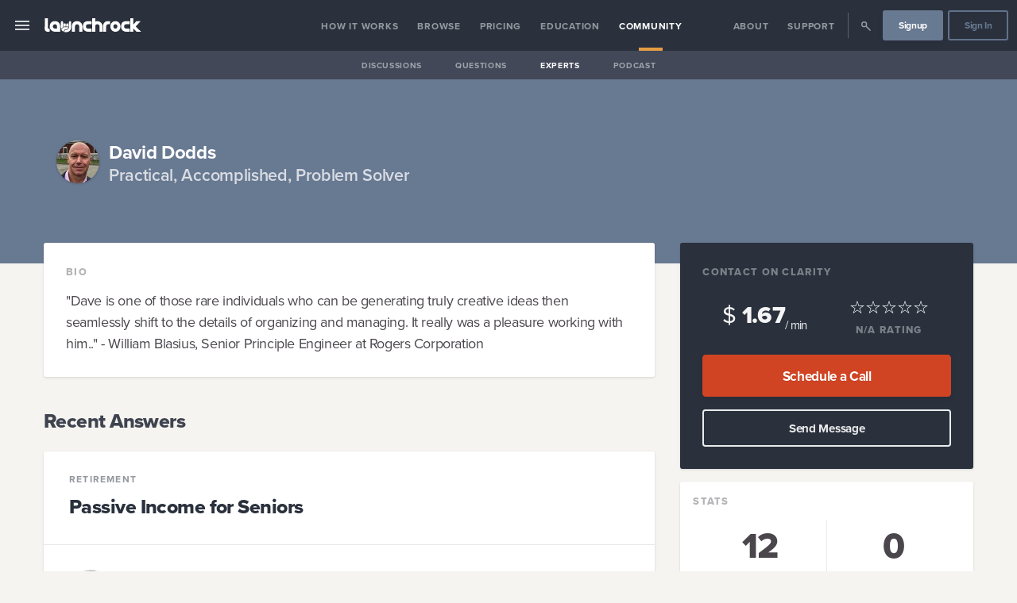

--- FILE ---
content_type: text/html
request_url: https://www.launchrock.com/community/experts/466260/daviddodds2
body_size: 30332
content:
<!DOCTYPE html><html lang="en"><head><meta charSet="utf-8"/><meta http-equiv="x-ua-compatible" content="ie=edge"/><meta name="application-name" content="Launchrock"/><meta name="viewport" content="width=device-width, initial-scale=1, shrink-to-fit=no"/><link data-react-helmet="true" rel="apple-touch-icon" sizes="57x57" href="/metadata/launchrock/apple-touch-icon-57x57.png"/><link data-react-helmet="true" rel="apple-touch-icon" sizes="60x60" href="/metadata/launchrock/apple-touch-icon-60x60.png"/><link data-react-helmet="true" rel="apple-touch-icon" sizes="72x72" href="/metadata/launchrock/apple-touch-icon-72x72.png"/><link data-react-helmet="true" rel="apple-touch-icon" sizes="76x76" href="/metadata/launchrock/apple-touch-icon-76x76.png"/><link data-react-helmet="true" rel="apple-touch-icon" sizes="114x114" href="/metadata/launchrock/apple-touch-icon-114x114.png"/><link data-react-helmet="true" rel="apple-touch-icon" sizes="120x120" href="/metadata/launchrock/apple-touch-icon-120x120.png"/><link data-react-helmet="true" rel="apple-touch-icon" sizes="144x144" href="/metadata/launchrock/apple-touch-icon-144x144.png"/><link data-react-helmet="true" rel="apple-touch-icon" sizes="152x152" href="/metadata/launchrock/apple-touch-icon-152x152.png"/><link data-react-helmet="true" rel="apple-touch-icon" sizes="180x180" href="/metadata/launchrock/apple-touch-icon-180x180.png"/><link data-react-helmet="true" rel="icon" type="image/png" href="/metadata/launchrock//favicon-32x32.png" sizes="32x32"/><link data-react-helmet="true" rel="icon" type="image/png" href="/metadata/launchrock//android-chrome-192x192.png" sizes="192x192"/><link data-react-helmet="true" rel="icon" type="image/png" href="/metadata/launchrock//favicon-96x96.png" sizes="96x96"/><link data-react-helmet="true" rel="icon" type="image/png" href="/metadata/launchrock//favicon-16x16.png" sizes="16x16"/><link data-react-helmet="true" rel="mask-icon" href="/metadata/launchrock/safari-pinned-tab.svg" color="#2B313C"/><link data-react-helmet="true" rel="shortcut icon" href="/metadata/launchrock/favicon.ico"/><link data-react-helmet="true" rel="canonical" href="https:/community/experts/466260/daviddodds2"/><meta data-react-helmet="true" property="fb:app_id" content="1858686837721825"/><meta data-react-helmet="true" name="msapplication-TileColor" content="#000"/><meta data-react-helmet="true" name="msapplication-TileImage" content="/metadata/launchrock//mstile-144x144.png"/><meta data-react-helmet="true" name="msapplication-config" content="/metadata/launchrock//browserconfig.xml"/><meta data-react-helmet="true" name="theme-color" content="#000"/><meta data-react-helmet="true" property="og:image" content="https://s3.amazonaws.com/app-assets.startups.com/launchrock-share-default.jpg"/><meta data-react-helmet="true" property="og:image:width" content="1200"/><meta data-react-helmet="true" property="og:image:height" content="630"/><meta data-react-helmet="true" property="og:image:type" content="image/jpeg"/><meta data-react-helmet="true" name="twitter:site" content="@Launchrock"/><meta data-react-helmet="true" name="twitter:card" content="summary"/><meta data-react-helmet="true" name="twitter:image" content="https://s3.amazonaws.com/app-assets.startups.com/launchrock-share-default.jpg"/><meta data-react-helmet="true" property="og:type" content="website"/><meta data-react-helmet="true" property="og:url" content="https://site.startups.com/community/experts/466260/daviddodds2"/><meta data-react-helmet="true" name="description" content="Practical, Accomplished, Problem Solver"/><meta data-react-helmet="true" property="og:description" content="Practical, Accomplished, Problem Solver"/><meta data-react-helmet="true" name="twitter:description" content="Practical, Accomplished, Problem Solver"/><meta data-react-helmet="true" name="twitter:title" content="David Dodds | Expert Advisors &amp; Mentors"/><meta data-react-helmet="true" property="og:title" content="David Dodds | Expert Advisors &amp; Mentors"/><meta data-react-helmet="true" name="twitter:image:alt" content="David Dodds | Expert Advisors &amp; Mentors"/><title data-react-helmet="true">David Dodds | Expert Advisors &amp; Mentors | Startups.com</title><style data-emotion-css="1ljw9dq 1qs3k1g omz2fg 4u9khj px1rak 1o44mwz kp7sp0 16f9hsk 2msheu 1ro9jfa 113y9qj 135eif0 1hmni0f 7bmy5z khyscz 9zap20 1fz25bn tgp0uw 97iizx qb7a70 12own1p x7xzkp le8v is10ja ifv34q 1ee0hlw 1hq1d9p 1jcfktl 4nb6u9 lccbko qhu7iz 9vd5ud b42m6f mt1nf3 1prutf0 9pc85e 1651th4 1lgiqu5 7aldfw jhvljo 95d5zi 1pgotnx qowik2 8vb7yh l73eee 1ml863a t19zni 1o26gps 1e6dwg 7ps2xg animation-afala8 1rh8ylm scj6nr 1lsey6u 4vugmz 1xn2465 1kot2ul dwvey2 e1yjki 1atfvmi 1h9soi2 1f27pv6 ca4b32 1tbyflf nmmal0 1a4u663 eyk8j9 tv7v0j h3iab0 ocxy34 kw0b49 jkf7u3 12kkxa0 xkfd1 1i5r2q4 1k6hcgw 19sgph9 1uluuiq 142v258 yjtgc9 vsxodm 16qd0xh by7lus 1pvpkby 1naqpy7 1tc7op9 vcbz2l yx4v4o 12lgzpv 1x9xkco e9ute8 gj2ceu icf916 1elzu8r 1dheilu x1hy5s g1etji 1g094o7 sjv0vo 159l4hs 1lne8c2 lw39nu sywhhj s3qppn ebqamc 1fcqaem g9x1nd 1s91eny 10f5yx1 14at543 1pgpkui 1na7e8g 15nmodc r17y4z 10b3b2z nt7dyq 1g03yj7">.sco-1ljw9dq{color:#ffffffff;font-size:16px;height:4em;}.sco-1qs3k1g{position:fixed;top:0;width:100%;z-index:100;min-height:4em;}.sco-omz2fg{-webkit-align-items:stretch;-webkit-box-align:stretch;-ms-flex-align:stretch;align-items:stretch;line-height:1;display:-webkit-box;display:-webkit-flex;display:-ms-flexbox;display:flex;width:100%;min-height:4em;background-color:#2a313dff;}.sco-4u9khj{box-sizing:border-box;display:-webkit-box;display:-webkit-flex;display:-ms-flexbox;display:flex;-webkit-flex:1;-ms-flex:1;flex:1;-webkit-align-items:center;-webkit-box-align:center;-ms-flex-align:center;align-items:center;}@media (max-width: 900px){.sco-4u9khj{display:-webkit-box;display:-webkit-flex;display:-ms-flexbox;display:flex;-webkit-box-pack:justify;-webkit-justify-content:space-between;justify-content:space-between;padding:0;}}.sco-px1rak{color:inherit;cursor:pointer;-webkit-text-decoration:none;text-decoration:none;-webkit-align-items:center;-webkit-box-align:center;-ms-flex-align:center;align-items:center;-webkit-align-self:stretch;-ms-flex-item-align:stretch;-ms-grid-row-align:stretch;align-self:stretch;cursor:pointer;display:-webkit-box;display:-webkit-flex;display:-ms-flexbox;display:flex;-webkit-box-pack:center;-ms-flex-pack:center;-webkit-justify-content:center;justify-content:center;font-size:1.5em;padding:0 1rem;opacity:0.8;}.sco-px1rak:hover{cursor:pointer;}.sco-px1rak:hover{opacity:1;}@media (max-width: 900px){.sco-px1rak{-webkit-flex-basis:7rem;-ms-flex-preferred-size:7rem;flex-basis:7rem;padding-left:1.6rem;-webkit-box-pack:start;-ms-flex-pack:start;-webkit-justify-content:flex-start;justify-content:flex-start;}}.sco-1o44mwz{display:inline-block;text-align:center;height:1em;max-width:1em;}.sco-1o44mwz svg{display:inline-block;}.sco-1o44mwz svg *{fill:#ffffffff;}.sco-1o44mwz svg{height:1em;max-width:1em;}.sco-kp7sp0{color:inherit;cursor:pointer;-webkit-text-decoration:none;text-decoration:none;display:block;}.sco-kp7sp0:hover{cursor:pointer;}.sco-kp7sp0:first-child{padding-left:1em;}.sco-16f9hsk{display:inline-block;line-height:0;vertical-align:middle;font-size:18px;fill:#ffffffff;border-color:#2a313dff;background:transparent;border-radius:0.35em;padding:0.9em 1.1em 0.7em;}.sco-16f9hsk svg{height:1em;}.sco-16f9hsk svg *:not([class='protected']){fill:#ffffffff!important;}.sco-16f9hsk svg *:not([class='protected']){fill:#ffffffff;}.sco-2msheu{display:-webkit-box;display:-webkit-flex;display:-ms-flexbox;display:flex;-webkit-flex-direction:row;-ms-flex-direction:row;flex-direction:row;-webkit-flex-basis:7rem;-ms-flex-preferred-size:7rem;flex-basis:7rem;-webkit-box-pack:end;-ms-flex-pack:end;-webkit-justify-content:flex-end;justify-content:flex-end;padding-right:.8rem;}.sco-1ro9jfa{display:none;}@media (max-width: 900px){.sco-1ro9jfa{display:-webkit-box;display:-webkit-flex;display:-ms-flexbox;display:flex;-webkit-box-pack:center;-ms-flex-pack:center;-webkit-justify-content:center;justify-content:center;-webkit-align-items:center;-webkit-box-align:center;-ms-flex-align:center;align-items:center;}}.sco-113y9qj{color:inherit;cursor:pointer;-webkit-text-decoration:none;text-decoration:none;-webkit-align-items:center;-webkit-box-align:center;-ms-flex-align:center;align-items:center;-webkit-align-self:stretch;-ms-flex-item-align:stretch;-ms-grid-row-align:stretch;align-self:stretch;cursor:pointer;display:-webkit-box;display:-webkit-flex;display:-ms-flexbox;display:flex;-webkit-box-pack:center;-ms-flex-pack:center;-webkit-justify-content:center;justify-content:center;font-size:1.5em;padding:0 1rem;opacity:0.8;}.sco-113y9qj:hover{cursor:pointer;}.sco-113y9qj:hover{opacity:1;}.sco-135eif0{display:inline-block;text-align:center;height:54px;max-width:54px;}.sco-135eif0 svg{display:inline-block;}.sco-135eif0 svg *{fill:#687992ff;}.sco-135eif0 svg{height:54px;max-width:54px;}.sco-1hmni0f{box-sizing:border-box;display:-webkit-box;display:-webkit-flex;display:-ms-flexbox;display:flex;-webkit-flex:1;-ms-flex:1;flex:1;-webkit-align-items:stretch;-webkit-box-align:stretch;-ms-flex-align:stretch;align-items:stretch;}@media (max-width: 900px){.sco-1hmni0f{display:-webkit-box;display:-webkit-flex;display:-ms-flexbox;display:flex;-webkit-box-pack:justify;-webkit-justify-content:space-between;justify-content:space-between;padding:0;}}@media (max-width: 900px){.sco-1hmni0f{display:none;}}.sco-7bmy5z{-webkit-align-items:stretch;-webkit-box-align:stretch;-ms-flex-align:stretch;align-items:stretch;display:-webkit-box;display:-webkit-flex;display:-ms-flexbox;display:flex;padding:0 0.5em;width:100%;white-space:nowrap;-webkit-box-pack:center;-ms-flex-pack:center;-webkit-justify-content:center;justify-content:center;color:#ffffffff;font-size:16px;}.sco-khyscz{-webkit-align-items:stretch;-webkit-box-align:stretch;-ms-flex-align:stretch;align-items:stretch;-webkit-box-pack:center;-ms-flex-pack:center;-webkit-justify-content:center;justify-content:center;display:-webkit-box;display:-webkit-flex;display:-ms-flexbox;display:flex;min-height:1.5em;text-align:center;vertical-align:middle;color:#ffffffff;}.sco-9zap20{-webkit-align-items:stretch;-webkit-box-align:stretch;-ms-flex-align:stretch;align-items:stretch;-webkit-align-content:center;-ms-flex-line-pack:center;align-content:center;display:-webkit-box;display:-webkit-flex;display:-ms-flexbox;display:flex;font-size:0.75em;opacity:0.5;position:relative;-webkit-transition:all 150ms ease-in-out;transition:all 150ms ease-in-out;}.sco-9zap20 a{display:-webkit-box;display:-webkit-flex;display:-ms-flexbox;display:flex;-webkit-align-items:center;-webkit-box-align:center;-ms-flex-align:center;align-items:center;font-weight:bold;line-height:1;padding:0.125em 1em 0;width:100%;}.sco-9zap20::after{bottom:0;content:'';height:0.33em;left:0;margin:0 auto;opacity:0;position:absolute;right:0;width:2.5em;}.sco-9zap20:hover{opacity:1;}.sco-9zap20::after{background-color:#e59d44ff;}.sco-9zap20 a{letter-spacing:0.0625em;text-transform:uppercase;}.sco-1fz25bn{color:inherit;cursor:pointer;-webkit-text-decoration:none;text-decoration:none;}.sco-1fz25bn:hover{cursor:pointer;}.sco-tgp0uw{-webkit-align-items:stretch;-webkit-box-align:stretch;-ms-flex-align:stretch;align-items:stretch;-webkit-align-content:center;-ms-flex-line-pack:center;align-content:center;display:-webkit-box;display:-webkit-flex;display:-ms-flexbox;display:flex;font-size:0.75em;opacity:0.5;position:relative;-webkit-transition:all 150ms ease-in-out;transition:all 150ms ease-in-out;opacity:1;}.sco-tgp0uw a{display:-webkit-box;display:-webkit-flex;display:-ms-flexbox;display:flex;-webkit-align-items:center;-webkit-box-align:center;-ms-flex-align:center;align-items:center;font-weight:bold;line-height:1;padding:0.125em 1em 0;width:100%;}.sco-tgp0uw::after{bottom:0;content:'';height:0.33em;left:0;margin:0 auto;opacity:0;position:absolute;right:0;width:2.5em;}.sco-tgp0uw:hover{opacity:1;}.sco-tgp0uw::after{opacity:1;}.sco-tgp0uw::after{background-color:#e59d44ff;}.sco-tgp0uw a{letter-spacing:0.0625em;text-transform:uppercase;}.sco-97iizx{-webkit-align-items:stretch;-webkit-box-align:stretch;-ms-flex-align:stretch;align-items:stretch;display:-webkit-box;display:-webkit-flex;display:-ms-flexbox;display:flex;padding:0 0.5em;width:100%;white-space:nowrap;-webkit-box-pack:end;-ms-flex-pack:end;-webkit-justify-content:flex-end;justify-content:flex-end;color:#ffffffff;font-size:16px;}.sco-qb7a70{width:1.5em;}.sco-12own1p{display:-webkit-box;display:-webkit-flex;display:-ms-flexbox;display:flex;-webkit-align-items:center;-webkit-box-align:center;-ms-flex-align:center;align-items:center;border-color:#ffffffff;}.sco-12own1p span{border-right:0.05em solid;display:block;height:2em;margin:0 0.25em;opacity:0.25;}.sco-x7xzkp{-webkit-align-items:stretch;-webkit-box-align:stretch;-ms-flex-align:stretch;align-items:stretch;-webkit-align-content:center;-ms-flex-line-pack:center;align-content:center;display:-webkit-box;display:-webkit-flex;display:-ms-flexbox;display:flex;font-size:0.75em;opacity:0.5;position:relative;-webkit-transition:all 150ms ease-in-out;transition:all 150ms ease-in-out;}.sco-x7xzkp a{display:-webkit-box;display:-webkit-flex;display:-ms-flexbox;display:flex;-webkit-align-items:center;-webkit-box-align:center;-ms-flex-align:center;align-items:center;font-weight:bold;line-height:1;padding:0.125em 1em 0;width:100%;}.sco-x7xzkp::after{bottom:0;content:'';height:0.33em;left:0;margin:0 auto;opacity:0;position:absolute;right:0;width:2.5em;}.sco-x7xzkp:hover{opacity:1;}.sco-x7xzkp a div{font-size:1.5em;}.sco-x7xzkp::after{background-color:#e59d44ff;}.sco-x7xzkp a{letter-spacing:0.0625em;text-transform:uppercase;}.sco-le8v{-webkit-align-items:center;-webkit-box-align:center;-ms-flex-align:center;align-items:center;display:-webkit-box;display:-webkit-flex;display:-ms-flexbox;display:flex;font-size:0.75em;padding:0 0.25em;}.sco-is10ja{color:inherit;cursor:pointer;-webkit-text-decoration:none;text-decoration:none;-webkit-font-smoothing:antialiased;-moz-osx-font-smoothing:grayscale;-webkit-appearance:none;-moz-appearance:none;-ms-appearance:none;appearance:none;background-color:transparent;border-radius:0.25em;border-style:solid;border-width:0.1em;cursor:pointer;display:inline-block;font-family:'Proxima Nova','proxima-nova','Helvetica','Arial';font-size:16px;font-weight:bold;line-height:1;margin:0;padding:0;overflow:visible;outline:0;text-align:center;-webkit-text-decoration:none;text-decoration:none;-webkit-transition:all 100ms ease-out;transition:all 100ms ease-out;-webkit-user-select:none;-moz-user-select:none;-ms-user-select:none;user-select:none;background-color:#687992ff;border-color:#687992ff;box-shadow:0 2px 6px #1d181f1a;color:#ffffffff;text-shadow:0 1px 0 #1d181f1a;font-size:1em;border-width:0.2em;border-radius:0.25em;padding-left:1.5em;padding-right:1.5em;width:auto;}.sco-is10ja:hover{cursor:pointer;}.sco-is10ja:disabled{box-shadow:none!important;cursor:not-allowed!important;opacity:0.5;}.sco-is10ja:disabled:hover{box-shadow:none!important;-webkit-transform:none;-moz-transform:none;-ms-transform:none;transform:none;}.sco-is10ja:focus{-webkit-appearance:none;-moz-appearance:none;-ms-appearance:none;appearance:none;outline:0;}.sco-is10ja:hover{-webkit-transform:translateY(-1px);-moz-transform:translateY(-1px);-ms-transform:translateY(-1px);transform:translateY(-1px);}.sco-is10ja:active{-webkit-transform:translateY(0);-moz-transform:translateY(0);-ms-transform:translateY(0);transform:translateY(0);}.sco-is10ja svg *{fill:#ffffffff!important;}.sco-is10ja:active{background-color:hsl(215.70000000000005, 16.8%, 39.2%);border-color:hsl(215.70000000000005, 16.8%, 39.2%);}.sco-is10ja:focus{background-color:hsl(215.70000000000005, 16.8%, 58.8%);border-color:hsl(215.70000000000005, 16.8%, 58.8%);}.sco-is10ja:hover{background-color:hsl(215.70000000000005, 16.8%, 58.8%);border-color:hsl(215.70000000000005, 16.8%, 58.8%);color:#ffffffff;}.sco-is10ja:hover svg *{fill:#ffffffff!important;}.sco-ifv34q{box-sizing:border-box;display:-webkit-box;display:-webkit-flex;display:-ms-flexbox;display:flex;-webkit-box-pack:center;-ms-flex-pack:center;-webkit-justify-content:center;justify-content:center;-webkit-align-items:center;-webkit-box-align:center;-ms-flex-align:center;align-items:center;font-size:1em;padding-top:0.05em;min-height:2.75em;}.sco-1ee0hlw{color:inherit;cursor:pointer;-webkit-text-decoration:none;text-decoration:none;-webkit-font-smoothing:antialiased;-moz-osx-font-smoothing:grayscale;-webkit-appearance:none;-moz-appearance:none;-ms-appearance:none;appearance:none;background-color:transparent;border-radius:0.25em;border-style:solid;border-width:0.1em;cursor:pointer;display:inline-block;font-family:'Proxima Nova','proxima-nova','Helvetica','Arial';font-size:16px;font-weight:bold;line-height:1;margin:0;padding:0;overflow:visible;outline:0;text-align:center;-webkit-text-decoration:none;text-decoration:none;-webkit-transition:all 100ms ease-out;transition:all 100ms ease-out;-webkit-user-select:none;-moz-user-select:none;-ms-user-select:none;user-select:none;border-color:rgba(104, 121, 146, 0.9);color:#687992ff;font-size:1em;border-width:0.2em;border-radius:0.25em;padding-left:1.5em;padding-right:1.5em;width:auto;}.sco-1ee0hlw:hover{cursor:pointer;}.sco-1ee0hlw:disabled{box-shadow:none!important;cursor:not-allowed!important;opacity:0.5;}.sco-1ee0hlw:disabled:hover{box-shadow:none!important;-webkit-transform:none;-moz-transform:none;-ms-transform:none;transform:none;}.sco-1ee0hlw:focus{-webkit-appearance:none;-moz-appearance:none;-ms-appearance:none;appearance:none;outline:0;}.sco-1ee0hlw:hover{-webkit-transform:translateY(-1px);-moz-transform:translateY(-1px);-ms-transform:translateY(-1px);transform:translateY(-1px);}.sco-1ee0hlw:active{-webkit-transform:translateY(0);-moz-transform:translateY(0);-ms-transform:translateY(0);transform:translateY(0);}.sco-1ee0hlw svg *{fill:#687992ff!important;}.sco-1ee0hlw:active,.sco-1ee0hlw.buttonStatus_active{background-color:hsl(215.70000000000005, 16.8%, 0%);border-color:hsl(215.70000000000005, 16.8%, 0%);color:#ffffffff;}.sco-1ee0hlw:active svg *,.sco-1ee0hlw.buttonStatus_active svg *{fill:#ffffffff!important;}.sco-1ee0hlw:focus,.sco-1ee0hlw.buttonStatus_focus{border-color:#687992ff;color:#687992ff;}.sco-1ee0hlw:focus svg *,.sco-1ee0hlw.buttonStatus_focus svg *{fill:#687992ff!important;}.sco-1ee0hlw:hover,.sco-1ee0hlw.buttonStatus_hover{background-color:#687992ff;border-color:#687992ff;color:#ffffffff;}.sco-1ee0hlw:hover svg *,.sco-1ee0hlw.buttonStatus_hover svg *{fill:#ffffffff!important;}.sco-1hq1d9p{-webkit-align-items:stretch;-webkit-box-align:stretch;-ms-flex-align:stretch;align-items:stretch;display:-webkit-box;display:-webkit-flex;display:-ms-flexbox;display:flex;height:2.25em;margin-bottom:-2.25em;background-color:#1d181f80;}@media (max-width: 900px){.sco-1hq1d9p{display:none;}}.sco-1jcfktl{-webkit-align-items:stretch;-webkit-box-align:stretch;-ms-flex-align:stretch;align-items:stretch;display:-webkit-box;display:-webkit-flex;display:-ms-flexbox;display:flex;padding:0 0.5em;width:100%;white-space:nowrap;-webkit-box-pack:center;-ms-flex-pack:center;-webkit-justify-content:center;justify-content:center;color:#ffffffff;font-size:14px;}.sco-4nb6u9{-webkit-align-items:stretch;-webkit-box-align:stretch;-ms-flex-align:stretch;align-items:stretch;-webkit-align-content:center;-ms-flex-line-pack:center;align-content:center;display:-webkit-box;display:-webkit-flex;display:-ms-flexbox;display:flex;font-size:0.75em;opacity:0.5;position:relative;-webkit-transition:all 150ms ease-in-out;transition:all 150ms ease-in-out;}.sco-4nb6u9 a{display:-webkit-box;display:-webkit-flex;display:-ms-flexbox;display:flex;-webkit-align-items:center;-webkit-box-align:center;-ms-flex-align:center;align-items:center;font-weight:bold;line-height:1;padding:0.125em 1em 0;width:100%;}.sco-4nb6u9::after{bottom:0;content:'';height:0.33em;left:0;margin:0 auto;opacity:0;position:absolute;right:0;width:2.5em;}.sco-4nb6u9:hover{opacity:1;}.sco-4nb6u9 a{letter-spacing:0.0625em;text-transform:uppercase;}.sco-lccbko{-webkit-align-items:stretch;-webkit-box-align:stretch;-ms-flex-align:stretch;align-items:stretch;-webkit-align-content:center;-ms-flex-line-pack:center;align-content:center;display:-webkit-box;display:-webkit-flex;display:-ms-flexbox;display:flex;font-size:0.75em;opacity:0.5;position:relative;-webkit-transition:all 150ms ease-in-out;transition:all 150ms ease-in-out;opacity:1;}.sco-lccbko a{display:-webkit-box;display:-webkit-flex;display:-ms-flexbox;display:flex;-webkit-align-items:center;-webkit-box-align:center;-ms-flex-align:center;align-items:center;font-weight:bold;line-height:1;padding:0.125em 1em 0;width:100%;}.sco-lccbko::after{bottom:0;content:'';height:0.33em;left:0;margin:0 auto;opacity:0;position:absolute;right:0;width:2.5em;}.sco-lccbko:hover{opacity:1;}.sco-lccbko::after{opacity:1;}.sco-lccbko a{letter-spacing:0.0625em;text-transform:uppercase;}.sco-qhu7iz{background-repeat:no-repeat;-webkit-background-position:50% 50%;background-position:50% 50%;background-repeat:no-repeat;-webkit-background-size:contain;background-size:contain;margin:0 auto;width:100%;border-radius:0px;color:#fffffff2;background-color:#2a313dff;text-align:inherit;left:-20em;top:4em;bottom:0;overflow-y:auto;position:fixed;width:20em;z-index:1000;-webkit-transition:all 150ms ease-in-out;transition:all 150ms ease-in-out;}.sco-qhu7iz iframe{border-radius:3px;}.sco-qhu7iz::-webkit-scrollbar{width:10px;}.sco-qhu7iz::-webkit-scrollbar-track{background:#9da6abff;}.sco-qhu7iz::-webkit-scrollbar-thumb{background:#687992ff;}.sco-qhu7iz::-webkit-scrollbar-thumb:hover{background:#687992ff;}.sco-9vd5ud{width:100%;}.sco-b42m6f{background-color:#2a313dff;color:#ffffffff;border-radius:0.1875em;box-shadow:0 1px 3px #1d181f26;}.sco-mt1nf3{display:block;font-size:inherit;font-size:undefined;}.sco-mt1nf3:first-child{border-radius:0.1875em;}.sco-mt1nf3:last-child{border-radius:0.1875em;}.sco-mt1nf3:hover{font-weight:600;background-color:#404c5d;}.sco-1prutf0{color:inherit;cursor:pointer;-webkit-text-decoration:none;text-decoration:none;color:inherit;display:block;opacity:0.8;padding:1em;position:relative;-webkit-transition:all 150ms ease-in-out;transition:all 150ms ease-in-out;}.sco-1prutf0:hover{cursor:pointer;}.sco-9pc85e{color:inherit;font-family:'Proxima Nova','proxima-nova','Helvetica','Arial';font-size:1.125em;line-height:1.55;padding:0.5em 0 0.5em;text-align:inherit;color:inherit;font-size:16.8px;line-height:1.5;font-weight:400;}.sco-9pc85e:first-child{padding-top:0;}.sco-9pc85e:last-child{padding-bottom:0;}.sco-9pc85e strong{font-weight:bold;}@media ( max-width: 1200px ){.sco-9pc85e{font-size:16.38px;}}@media ( max-width: 900px ){.sco-9pc85e{font-size:15.959999999999999px;}}@media ( max-width: 600px ){.sco-9pc85e{font-size:15.540000000000001px;}}@media ( max-width: 400px ){.sco-9pc85e{font-size:15.120000000000001px;}}.sco-1651th4{-webkit-align-items:center;-webkit-box-align:center;-ms-flex-align:center;align-items:center;}.sco-1651th4 span{border-bottom:1px solid #9da6ab80;display:block;opacity:0.25;}.sco-1lgiqu5{color:inherit;cursor:pointer;-webkit-text-decoration:none;text-decoration:none;color:inherit;display:block;opacity:0.8;padding:1em;position:relative;-webkit-transition:all 150ms ease-in-out;transition:all 150ms ease-in-out;margin-top:0.75em;padding:0.5em 1em;}.sco-1lgiqu5:hover{cursor:pointer;}.sco-7aldfw{color:inherit;cursor:pointer;-webkit-text-decoration:none;text-decoration:none;display:inline-block;font-weight:800;letter-spacing:0.1em;opacity:0.4;padding:0.1em 0;-webkit-text-decoration:none;text-decoration:none;text-transform:uppercase;color:#ffffffff;font-size:0.8em;opacity:1;}.sco-7aldfw:hover{cursor:pointer;}.sco-7aldfw[href]:hover{opacity:1;}.sco-jhvljo{display:block;font-size:inherit;font-size:undefined;}.sco-jhvljo:first-child{border-radius:0.1875em;}.sco-jhvljo:last-child{border-radius:0.1875em;}.sco-jhvljo:hover{font-weight:600;background-color:#404c5d;}.sco-jhvljo:hover{font-weight:inherit;background-color:inherit;}.sco-95d5zi{color:inherit;cursor:pointer;-webkit-text-decoration:none;text-decoration:none;color:inherit;display:block;opacity:0.8;padding:1em;position:relative;-webkit-transition:all 150ms ease-in-out;transition:all 150ms ease-in-out;padding:0.5em 1em;}.sco-95d5zi:hover{cursor:pointer;}.sco-1pgotnx{color:inherit;cursor:pointer;-webkit-text-decoration:none;text-decoration:none;color:inherit;display:block;opacity:0.8;padding:1em;position:relative;-webkit-transition:all 150ms ease-in-out;transition:all 150ms ease-in-out;padding:0.5em 1em;background-color:#404c5d;font-weight:bold;opacity:1;}.sco-1pgotnx:hover{cursor:pointer;}.sco-qowik2{background-color:transparent;-webkit-background-size:cover;background-size:cover;-webkit-background-position:50% 50%;background-position:50% 50%;background-repeat:no-repeat;border-top:1px solid transparent;border-bottom:1px solid transparent;background-color:#687992ff;color:#ffffffe6;}.sco-8vb7yh{margin:0 auto;padding:0;width:100%;padding:48px 0;}@media (max-width: 1200px){.sco-8vb7yh{padding:32px 0;}}@media (max-width: 600px){.sco-8vb7yh{padding:24px 0;}}.sco-l73eee{background-repeat:no-repeat;-webkit-background-position:50% 50%;background-position:50% 50%;background-repeat:no-repeat;-webkit-background-size:contain;background-size:contain;margin:0 auto;width:100%;border-radius:0.1875em;width:95%;max-width:1170px;width:95%;margin:28px auto;text-align:inherit;}.sco-l73eee iframe{border-radius:3px;}@media (min-width: 1170px){.sco-l73eee{min-width:1170px;}}.sco-1ml863a{background-repeat:no-repeat;-webkit-background-position:50% 50%;background-position:50% 50%;background-repeat:no-repeat;-webkit-background-size:contain;background-size:contain;margin:0 auto;width:100%;border-radius:0.1875em;width:95%;max-width:1170px;width:95%;padding:16px;text-align:left;}.sco-1ml863a iframe{border-radius:3px;}@media (min-width: 1170px){.sco-1ml863a{min-width:1170px;}}.sco-t19zni{background-repeat:no-repeat;-webkit-background-position:50% 50%;background-position:50% 50%;background-repeat:no-repeat;-webkit-background-size:contain;background-size:contain;margin:0 auto;width:100%;border-radius:0.1875em;color:#fffffff2;background-color:#687992ff;text-align:inherit;font-size:24px;}.sco-t19zni iframe{border-radius:3px;}.sco-1o26gps{-webkit-align-items:center;-webkit-box-align:center;-ms-flex-align:center;align-items:center;-webkit-box-pack:left;-ms-flex-pack:left;-webkit-justify-content:left;justify-content:left;display:-webkit-box;display:-webkit-flex;display:-ms-flexbox;display:flex;}.sco-1e6dwg{-webkit-box-flex:1;-webkit-flex-grow:1;-ms-flex-positive:1;flex-grow:1;font-size:1em;line-height:1.2;}.sco-7ps2xg{color:inherit;cursor:pointer;-webkit-text-decoration:none;text-decoration:none;display:block;font-size:1em;font-weight:bold;padding:0.2em 0 0.1em;color:#ffffffff;}.sco-7ps2xg:hover{cursor:pointer;}@-webkit-keyframes animation-afala8{0%{opacity:0.1;}50%{opacity:0.15;}100%{opacity:0.1;}}@keyframes animation-afala8{0%{opacity:0.1;}50%{opacity:0.15;}100%{opacity:0.1;}}.sco-1rh8ylm{color:inherit;cursor:pointer;-webkit-text-decoration:none;text-decoration:none;display:block;font-size:0.9em;font-weight:600;padding:0;opacity:0.75;color:#ffffffff;}.sco-1rh8ylm:hover{cursor:pointer;}.sco-scj6nr{background-color:transparent;-webkit-background-size:cover;background-size:cover;-webkit-background-position:50% 50%;background-position:50% 50%;background-repeat:no-repeat;border-top:1px solid transparent;border-bottom:1px solid transparent;background-color:#f6f4f0ff;color:#2a313de6;}.sco-1lsey6u{padding:1px 0;z-index:100;}.sco-4vugmz{margin-top:-120px;margin-bottom:NaNpx;}.sco-1xn2465{background-repeat:no-repeat;-webkit-background-position:50% 50%;background-position:50% 50%;background-repeat:no-repeat;-webkit-background-size:contain;background-size:contain;margin:0 auto;width:100%;border-radius:0.1875em;width:95%;max-width:1170px;width:95%;text-align:inherit;}.sco-1xn2465 iframe{border-radius:3px;}@media (min-width: 1170px){.sco-1xn2465{min-width:1170px;}}.sco-1kot2ul{box-sizing:border-box;display:-webkit-box;display:-webkit-flex;display:-ms-flexbox;display:flex;-webkit-box-flex-wrap:wrap;-webkit-flex-wrap:wrap;-ms-flex-wrap:wrap;flex-wrap:wrap;min-width:100%;-webkit-box-pack:center;-ms-flex-pack:center;-webkit-justify-content:center;justify-content:center;-webkit-align-items:flex-start;-webkit-box-align:flex-start;-ms-flex-align:flex-start;align-items:flex-start;-webkit-align-content:flex-start;-ms-flex-line-pack:start;align-content:flex-start;margin-left:-16px;margin-right:-16px;margin-bottom:-16px;margin-top:-16px;-webkit-box-flex-flow:row wrap;-webkit-flex-flow:row wrap;-ms-flex-flow:row wrap;flex-flow:row wrap;}.sco-1kot2ul>.cell{padding-left:16px;padding-right:16px;}.sco-1kot2ul>.cell{padding-bottom:16px;padding-top:16px;}.sco-dwvey2{-webkit-align-items:stretch;-webkit-box-align:stretch;-ms-flex-align:stretch;align-items:stretch;-webkit-box-pack:stretch;-ms-flex-pack:stretch;-webkit-justify-content:stretch;justify-content:stretch;display:-webkit-box;display:-webkit-flex;display:-ms-flexbox;display:flex;-webkit-flex-basis:0;-ms-flex-preferred-size:0;flex-basis:0;-webkit-box-flex:0;-webkit-flex-grow:0;-ms-flex-positive:0;flex-grow:0;-webkit-flex-shrink:0;-ms-flex-negative:0;flex-shrink:0;-webkit-flex-direction:column;-ms-flex-direction:column;flex-direction:column;-webkit-flex-basis:66.66666666666666%;-ms-flex-preferred-size:66.66666666666666%;flex-basis:66.66666666666666%;max-width:66.66666666666666%;}.sco-dwvey2 >*{-webkit-flex:1;-ms-flex:1;flex:1;}@media (max-width: 1200px){.sco-dwvey2{-webkit-flex-basis:66.66666666666666%;-ms-flex-preferred-size:66.66666666666666%;flex-basis:66.66666666666666%;max-width:66.66666666666666%;}}@media (max-width: 900px){.sco-dwvey2{-webkit-flex-basis:100%;-ms-flex-preferred-size:100%;flex-basis:100%;max-width:100%;}}.sco-e1yjki{background-repeat:no-repeat;-webkit-background-position:50% 50%;background-position:50% 50%;background-repeat:no-repeat;-webkit-background-size:contain;background-size:contain;margin:0 auto;width:100%;border-radius:0.1875em;padding:28px;color:#1d181fcc;background-color:#ffffffff;box-shadow:0 1px 3px #1d181f26;text-align:inherit;}.sco-e1yjki iframe{border-radius:3px;}.sco-1atfvmi{color:inherit;cursor:pointer;-webkit-text-decoration:none;text-decoration:none;display:inline-block;font-weight:800;letter-spacing:0.1em;opacity:0.4;padding:0.1em 0;-webkit-text-decoration:none;text-decoration:none;text-transform:uppercase;color:inherit;font-size:0.8em;}.sco-1atfvmi:hover{cursor:pointer;}.sco-1atfvmi[href]:hover{opacity:1;}.sco-1h9soi2{-webkit-align-items:stretch;-webkit-box-align:stretch;-ms-flex-align:stretch;align-items:stretch;-webkit-box-pack:stretch;-ms-flex-pack:stretch;-webkit-justify-content:stretch;justify-content:stretch;display:-webkit-box;display:-webkit-flex;display:-ms-flexbox;display:flex;-webkit-flex-basis:0;-ms-flex-preferred-size:0;flex-basis:0;-webkit-box-flex:0;-webkit-flex-grow:0;-ms-flex-positive:0;flex-grow:0;-webkit-flex-shrink:0;-ms-flex-negative:0;flex-shrink:0;-webkit-flex-direction:column;-ms-flex-direction:column;flex-direction:column;-webkit-flex-basis:33.33333333333333%;-ms-flex-preferred-size:33.33333333333333%;flex-basis:33.33333333333333%;max-width:33.33333333333333%;}.sco-1h9soi2 >*{-webkit-flex:1;-ms-flex:1;flex:1;}@media (max-width: 1200px){.sco-1h9soi2{-webkit-flex-basis:33.33333333333333%;-ms-flex-preferred-size:33.33333333333333%;flex-basis:33.33333333333333%;max-width:33.33333333333333%;}}@media (max-width: 900px){.sco-1h9soi2{-webkit-flex-basis:100%;-ms-flex-preferred-size:100%;flex-basis:100%;max-width:100%;}}.sco-1f27pv6{background-repeat:no-repeat;-webkit-background-position:50% 50%;background-position:50% 50%;background-repeat:no-repeat;-webkit-background-size:contain;background-size:contain;margin:0 auto;width:100%;border-radius:0.1875em;text-align:inherit;}.sco-1f27pv6 iframe{border-radius:3px;}.sco-ca4b32{background-repeat:no-repeat;-webkit-background-position:50% 50%;background-position:50% 50%;background-repeat:no-repeat;-webkit-background-size:contain;background-size:contain;margin:0 auto;width:100%;border-radius:0.1875em;padding:28px;color:#fffffff2;background-color:#2a313dff;box-shadow:0 1px 3px #1d181f26;text-align:inherit;}.sco-ca4b32 iframe{border-radius:3px;}.sco-1tbyflf{background-repeat:no-repeat;-webkit-background-position:50% 50%;background-position:50% 50%;background-repeat:no-repeat;-webkit-background-size:contain;background-size:contain;margin:0 auto;width:100%;border-radius:0.1875em;margin:24px auto;text-align:inherit;}.sco-1tbyflf iframe{border-radius:3px;}.sco-nmmal0{box-sizing:border-box;display:-webkit-box;display:-webkit-flex;display:-ms-flexbox;display:flex;-webkit-box-flex-wrap:wrap;-webkit-flex-wrap:wrap;-ms-flex-wrap:wrap;flex-wrap:wrap;min-width:100%;-webkit-box-pack:center;-ms-flex-pack:center;-webkit-justify-content:center;justify-content:center;-webkit-align-items:center;-webkit-box-align:center;-ms-flex-align:center;align-items:center;-webkit-align-content:center;-ms-flex-line-pack:center;align-content:center;margin-left:NaNpx;margin-right:NaNpx;margin-bottom:NaNpx;margin-top:NaNpx;-webkit-box-flex-flow:row wrap;-webkit-flex-flow:row wrap;-ms-flex-flow:row wrap;flex-flow:row wrap;}.sco-nmmal0>.cell{padding-left:NaNpx;padding-right:NaNpx;}.sco-nmmal0>.cell{padding-bottom:NaNpx;padding-top:NaNpx;}.sco-1a4u663{-webkit-align-items:stretch;-webkit-box-align:stretch;-ms-flex-align:stretch;align-items:stretch;-webkit-box-pack:stretch;-ms-flex-pack:stretch;-webkit-justify-content:stretch;justify-content:stretch;display:-webkit-box;display:-webkit-flex;display:-ms-flexbox;display:flex;-webkit-flex-basis:0;-ms-flex-preferred-size:0;flex-basis:0;-webkit-box-flex:0;-webkit-flex-grow:0;-ms-flex-positive:0;flex-grow:0;-webkit-flex-shrink:0;-ms-flex-negative:0;flex-shrink:0;-webkit-flex-direction:column;-ms-flex-direction:column;flex-direction:column;-webkit-flex-basis:50%;-ms-flex-preferred-size:50%;flex-basis:50%;max-width:50%;}.sco-1a4u663 >*{-webkit-flex:1;-ms-flex:1;flex:1;}.sco-eyk8j9{background-repeat:no-repeat;-webkit-background-position:50% 50%;background-position:50% 50%;background-repeat:no-repeat;-webkit-background-size:contain;background-size:contain;margin:0 auto;width:100%;border-radius:0.1875em;text-align:center;}.sco-eyk8j9 iframe{border-radius:3px;}.sco-tv7v0j{font-family:'Proxima Nova','proxima-nova','Helvetica','Arial';font-weight:800;margin:0;line-height:1.2;padding-bottom:0.25em;padding-left:0;padding-right:0;padding-top:1em;letter-spacing:-0.0225em;line-height:1.2;color:inherit;font-size:30px;text-align:inherit;font-weight:800;}.sco-tv7v0j:first-child{padding-top:0.125em;}.sco-tv7v0j:last-child{padding-bottom:0.125em;}.sco-tv7v0j strong{font-weight:900;}.sco-tv7v0j small{font-family:'Proxima Nova','proxima-nova','Helvetica','Arial';font-size:1em;font-weight:normal;}@media ( max-width: 1200px ){.sco-tv7v0j{font-size:28.518749999999997px;}}@media ( max-width: 900px ){.sco-tv7v0j{font-size:27.075px;}}@media ( max-width: 600px ){.sco-tv7v0j{font-size:25.668750000000003px;}}@media ( max-width: 400px ){.sco-tv7v0j{font-size:24.3px;}}.sco-h3iab0{font-family:'Proxima Nova','proxima-nova','Helvetica','Arial';font-weight:800;margin:0;line-height:1.2;padding-bottom:0.25em;padding-left:0;padding-right:0;padding-top:1em;letter-spacing:-0.0225em;line-height:1.2;color:inherit;font-size:20px;text-align:inherit;font-weight:800;}.sco-h3iab0:first-child{padding-top:0.125em;}.sco-h3iab0:last-child{padding-bottom:0.125em;}.sco-h3iab0 strong{font-weight:900;}.sco-h3iab0 small{font-family:'Proxima Nova','proxima-nova','Helvetica','Arial';font-size:1em;font-weight:normal;}@media ( max-width: 1200px ){.sco-h3iab0{font-size:19.0125px;}}@media ( max-width: 900px ){.sco-h3iab0{font-size:18.05px;}}@media ( max-width: 600px ){.sco-h3iab0{font-size:17.1125px;}}@media ( max-width: 400px ){.sco-h3iab0{font-size:16.200000000000003px;}}.sco-ocxy34{color:inherit;cursor:pointer;-webkit-text-decoration:none;text-decoration:none;-webkit-font-smoothing:antialiased;-moz-osx-font-smoothing:grayscale;-webkit-appearance:none;-moz-appearance:none;-ms-appearance:none;appearance:none;background-color:transparent;border-radius:0.25em;border-style:solid;border-width:0.1em;cursor:pointer;display:inline-block;font-family:'Proxima Nova','proxima-nova','Helvetica','Arial';font-size:16px;font-weight:bold;line-height:1;margin:0;padding:0;overflow:visible;outline:0;text-align:center;-webkit-text-decoration:none;text-decoration:none;-webkit-transition:all 100ms ease-out;transition:all 100ms ease-out;-webkit-user-select:none;-moz-user-select:none;-ms-user-select:none;user-select:none;background-color:#D14423ff;border-color:#D14423ff;box-shadow:0 2px 6px #1d181f1a;color:#ffffffff;text-shadow:0 1px 0 #1d181f1a;font-size:17.099999999999998px;border-radius:0.25em;padding-left:2.5em;padding-right:2.5em;width:100%;}.sco-ocxy34:hover{cursor:pointer;}.sco-ocxy34:disabled{box-shadow:none!important;cursor:not-allowed!important;opacity:0.5;}.sco-ocxy34:disabled:hover{box-shadow:none!important;-webkit-transform:none;-moz-transform:none;-ms-transform:none;transform:none;}.sco-ocxy34:focus{-webkit-appearance:none;-moz-appearance:none;-ms-appearance:none;appearance:none;outline:0;}.sco-ocxy34:hover{-webkit-transform:translateY(-1px);-moz-transform:translateY(-1px);-ms-transform:translateY(-1px);transform:translateY(-1px);}.sco-ocxy34:active{-webkit-transform:translateY(0);-moz-transform:translateY(0);-ms-transform:translateY(0);transform:translateY(0);}.sco-ocxy34 svg *{fill:#ffffffff!important;}.sco-ocxy34:active{background-color:hsl(11.399999999999977, 71.3%, 38.3%);border-color:hsl(11.399999999999977, 71.3%, 38.3%);}.sco-ocxy34:focus{background-color:hsl(11.399999999999977, 71.3%, 57.4%);border-color:hsl(11.399999999999977, 71.3%, 57.4%);}.sco-ocxy34:hover{background-color:hsl(11.399999999999977, 71.3%, 57.4%);border-color:hsl(11.399999999999977, 71.3%, 57.4%);color:#ffffffff;}.sco-ocxy34:hover svg *{fill:#ffffffff!important;}.sco-ocxy34:active{box-shadow:inset 0 0 18px #1d181f33;}.sco-kw0b49{box-sizing:border-box;display:-webkit-box;display:-webkit-flex;display:-ms-flexbox;display:flex;-webkit-box-pack:center;-ms-flex-pack:center;-webkit-justify-content:center;justify-content:center;-webkit-align-items:center;-webkit-box-align:center;-ms-flex-align:center;align-items:center;font-size:1em;padding-top:0.05em;min-height:49.5px;}.sco-jkf7u3{color:inherit;cursor:pointer;-webkit-text-decoration:none;text-decoration:none;-webkit-font-smoothing:antialiased;-moz-osx-font-smoothing:grayscale;-webkit-appearance:none;-moz-appearance:none;-ms-appearance:none;appearance:none;background-color:transparent;border-radius:0.25em;border-style:solid;border-width:0.1em;cursor:pointer;display:inline-block;font-family:'Proxima Nova','proxima-nova','Helvetica','Arial';font-size:16px;font-weight:bold;line-height:1;margin:0;padding:0;overflow:visible;outline:0;text-align:center;-webkit-text-decoration:none;text-decoration:none;-webkit-transition:all 100ms ease-out;transition:all 100ms ease-out;-webkit-user-select:none;-moz-user-select:none;-ms-user-select:none;user-select:none;border-color:rgba(255, 255, 255, 0.9);color:rgba(255, 255, 255, 0.9);font-size:15.2px;border-radius:0.25em;padding-left:1.5em;padding-right:1.5em;width:100%;}.sco-jkf7u3:hover{cursor:pointer;}.sco-jkf7u3:disabled{box-shadow:none!important;cursor:not-allowed!important;opacity:0.5;}.sco-jkf7u3:disabled:hover{box-shadow:none!important;-webkit-transform:none;-moz-transform:none;-ms-transform:none;transform:none;}.sco-jkf7u3:focus{-webkit-appearance:none;-moz-appearance:none;-ms-appearance:none;appearance:none;outline:0;}.sco-jkf7u3:hover{-webkit-transform:translateY(-1px);-moz-transform:translateY(-1px);-ms-transform:translateY(-1px);transform:translateY(-1px);}.sco-jkf7u3:active{-webkit-transform:translateY(0);-moz-transform:translateY(0);-ms-transform:translateY(0);transform:translateY(0);}.sco-jkf7u3 svg *{fill:rgba(255, 255, 255, 0.9)!important;}.sco-jkf7u3:active,.sco-jkf7u3.buttonStatus_active{background-color:rgba(255, 255, 255, 0.2);}.sco-jkf7u3:focus,.sco-jkf7u3.buttonStatus_focus{border-color:#ffffffff;color:#ffffffff;}.sco-jkf7u3:focus svg *,.sco-jkf7u3.buttonStatus_focus svg *{fill:#ffffffff!important;}.sco-jkf7u3:hover,.sco-jkf7u3.buttonStatus_hover{background-color:rgba(255, 255, 255, 0.1) border-color:#ffffffff;color:#ffffffff;}.sco-jkf7u3:hover svg *,.sco-jkf7u3.buttonStatus_hover svg *{fill:#ffffffff!important;}.sco-jkf7u3:active{box-shadow:inset 0 0 16px #1d181f33;}.sco-12kkxa0{box-sizing:border-box;display:-webkit-box;display:-webkit-flex;display:-ms-flexbox;display:flex;-webkit-box-pack:center;-ms-flex-pack:center;-webkit-justify-content:center;justify-content:center;-webkit-align-items:center;-webkit-box-align:center;-ms-flex-align:center;align-items:center;font-size:1em;padding-top:0.05em;min-height:44px;}.sco-xkfd1{background-repeat:no-repeat;-webkit-background-position:50% 50%;background-position:50% 50%;background-repeat:no-repeat;-webkit-background-size:contain;background-size:contain;margin:0 auto;width:100%;border-radius:0.1875em;padding:16px;color:#1d181fcc;background-color:#ffffffff;box-shadow:0 1px 3px #1d181f26;text-align:inherit;}.sco-xkfd1 iframe{border-radius:3px;}.sco-1i5r2q4{background-repeat:no-repeat;-webkit-background-position:50% 50%;background-position:50% 50%;background-repeat:no-repeat;-webkit-background-size:contain;background-size:contain;margin:0 auto;width:100%;border-radius:0.1875em;margin:16px auto;text-align:center;}.sco-1i5r2q4 iframe{border-radius:3px;}.sco-1k6hcgw{box-sizing:border-box;display:-webkit-box;display:-webkit-flex;display:-ms-flexbox;display:flex;-webkit-box-flex-wrap:wrap;-webkit-flex-wrap:wrap;-ms-flex-wrap:wrap;flex-wrap:wrap;min-width:100%;-webkit-box-pack:center;-ms-flex-pack:center;-webkit-justify-content:center;justify-content:center;-webkit-align-items:stretch;-webkit-box-align:stretch;-ms-flex-align:stretch;align-items:stretch;-webkit-align-content:stretch;-ms-flex-line-pack:stretch;align-content:stretch;margin-left:NaNpx;margin-right:NaNpx;margin-bottom:NaNpx;margin-top:NaNpx;-webkit-box-flex-flow:row wrap;-webkit-flex-flow:row wrap;-ms-flex-flow:row wrap;flex-flow:row wrap;}.sco-1k6hcgw>.cell{padding-left:NaNpx;padding-right:NaNpx;}.sco-1k6hcgw>.cell{padding-bottom:NaNpx;padding-top:NaNpx;}.sco-19sgph9{font-family:'Proxima Nova','proxima-nova','Helvetica','Arial';font-weight:800;margin:0;line-height:1.2;padding-bottom:0.25em;padding-left:0;padding-right:0;padding-top:1em;letter-spacing:-0.0225em;line-height:1.2;color:inherit;font-size:45px;text-align:inherit;font-weight:800;}.sco-19sgph9:first-child{padding-top:0.125em;}.sco-19sgph9:last-child{padding-bottom:0.125em;}.sco-19sgph9 strong{font-weight:900;}.sco-19sgph9 small{font-family:'Proxima Nova','proxima-nova','Helvetica','Arial';font-size:1em;font-weight:normal;}@media ( max-width: 1200px ){.sco-19sgph9{font-size:40.665955078124995px;}}@media ( max-width: 900px ){.sco-19sgph9{font-size:36.65278125px;}}@media ( max-width: 600px ){.sco-19sgph9{font-size:32.94423632812501px;}}@media ( max-width: 400px ){.sco-19sgph9{font-size:29.524500000000007px;}}.sco-1uluuiq{-webkit-align-self:stretch;-ms-flex-item-align:stretch;-ms-grid-row-align:stretch;align-self:stretch;background:getColor(black, 0.1);margin-left:-1px;width:1px;z-index:99;background:#2a313d1a;}.sco-142v258{color:inherit;cursor:pointer;-webkit-text-decoration:none;text-decoration:none;-webkit-font-smoothing:antialiased;-moz-osx-font-smoothing:grayscale;-webkit-appearance:none;-moz-appearance:none;-ms-appearance:none;appearance:none;background-color:transparent;border-radius:0.25em;border-style:solid;border-width:0.1em;cursor:pointer;display:inline-block;font-family:'Proxima Nova','proxima-nova','Helvetica','Arial';font-size:16px;font-weight:bold;line-height:1;margin:0;padding:0;overflow:visible;outline:0;text-align:center;-webkit-text-decoration:none;text-decoration:none;-webkit-transition:all 100ms ease-out;transition:all 100ms ease-out;-webkit-user-select:none;-moz-user-select:none;-ms-user-select:none;user-select:none;background-color:#D14423ff;border-color:#D14423ff;box-shadow:0 2px 6px #1d181f1a;color:#ffffffff;text-shadow:0 1px 0 #1d181f1a;font-size:19px;border-radius:0.25em;padding-left:2.5em;padding-right:2.5em;width:100%;}.sco-142v258:hover{cursor:pointer;}.sco-142v258:disabled{box-shadow:none!important;cursor:not-allowed!important;opacity:0.5;}.sco-142v258:disabled:hover{box-shadow:none!important;-webkit-transform:none;-moz-transform:none;-ms-transform:none;transform:none;}.sco-142v258:focus{-webkit-appearance:none;-moz-appearance:none;-ms-appearance:none;appearance:none;outline:0;}.sco-142v258:hover{-webkit-transform:translateY(-1px);-moz-transform:translateY(-1px);-ms-transform:translateY(-1px);transform:translateY(-1px);}.sco-142v258:active{-webkit-transform:translateY(0);-moz-transform:translateY(0);-ms-transform:translateY(0);transform:translateY(0);}.sco-142v258 svg *{fill:#ffffffff!important;}.sco-142v258:active{background-color:hsl(11.399999999999977, 71.3%, 38.3%);border-color:hsl(11.399999999999977, 71.3%, 38.3%);}.sco-142v258:focus{background-color:hsl(11.399999999999977, 71.3%, 57.4%);border-color:hsl(11.399999999999977, 71.3%, 57.4%);}.sco-142v258:hover{background-color:hsl(11.399999999999977, 71.3%, 57.4%);border-color:hsl(11.399999999999977, 71.3%, 57.4%);color:#ffffffff;}.sco-142v258:hover svg *{fill:#ffffffff!important;}.sco-142v258:active{box-shadow:inset 0 0 20px #1d181f33;}.sco-yjtgc9{box-sizing:border-box;display:-webkit-box;display:-webkit-flex;display:-ms-flexbox;display:flex;-webkit-box-pack:center;-ms-flex-pack:center;-webkit-justify-content:center;justify-content:center;-webkit-align-items:center;-webkit-box-align:center;-ms-flex-align:center;align-items:center;font-size:1em;padding-top:0.05em;min-height:55px;}.sco-vsxodm{background-repeat:no-repeat;-webkit-background-position:50% 50%;background-position:50% 50%;background-repeat:no-repeat;-webkit-background-size:contain;background-size:contain;margin:0 auto;width:100%;border-radius:0.1875em;padding:28px;text-align:inherit;}.sco-vsxodm iframe{border-radius:3px;}.sco-16qd0xh{margin-top:-25.6px;z-index:99;}.sco-by7lus{background:#2a313dff;margin:0 auto -24px auto;padding:16px;position:relative;text-align:center;width:160px;}.sco-by7lus img{width:55%;margin:0 auto;}.sco-1pvpkby{display:inline-block;line-height:0;vertical-align:middle;font-size:inherit;fill:#ffffffff;border-color:#ffffffff;}.sco-1pvpkby svg{height:1em;}.sco-1pvpkby svg *:not([class='protected']){fill:#ffffffff;}.sco-1naqpy7{background-color:#2a313dff;color:#ccccccff;}.sco-1tc7op9{-webkit-align-items:flex-start;-webkit-box-align:flex-start;-ms-flex-align:flex-start;align-items:flex-start;display:-webkit-box;display:-webkit-flex;display:-ms-flexbox;display:flex;-webkit-box-flex-wrap:wrap;-webkit-flex-wrap:wrap;-ms-flex-wrap:wrap;flex-wrap:wrap;-webkit-box-pack:center;-ms-flex-pack:center;-webkit-justify-content:center;justify-content:center;max-width:1170px;margin:0 auto;padding:48px 0;width:95%;}.sco-vcbz2l{padding:16px 16px;text-align:left;width:16.6%;}@media (max-width: 1200px){.sco-vcbz2l{width:33.3%;}}@media (max-width: 600px){.sco-vcbz2l{text-align:center;width:50%;}}.sco-yx4v4o{color:#ffffffff;font-size:13.6px;letter-spacing:1px;padding:8px 0;text-transform:uppercase;}.sco-12lgzpv{color:inherit;cursor:pointer;-webkit-text-decoration:none;text-decoration:none;color:#ffffffff;display:block;font-size:0.9em;font-weight:600;padding:0.5em 0;-webkit-text-decoration:none;text-decoration:none;-webkit-transition:all 100ms ease-out;transition:all 100ms ease-out;opacity:0.6;display:block;}.sco-12lgzpv:hover{cursor:pointer;}.sco-12lgzpv:hover{color:#ffffffff;opacity:1;}.sco-1x9xkco{color:inherit;cursor:pointer;-webkit-text-decoration:none;text-decoration:none;color:#ffffffff;display:block;font-size:0.9em;font-weight:600;padding:0.5em 0;-webkit-text-decoration:none;text-decoration:none;-webkit-transition:all 100ms ease-out;transition:all 100ms ease-out;opacity:0.6;display:inline-block;padding:0.4em 0.25em;}.sco-1x9xkco:hover{cursor:pointer;}.sco-1x9xkco:hover{color:#ffffffff;opacity:1;}.sco-e9ute8{display:inline-block;text-align:center;height:30px;max-width:30px;}.sco-e9ute8 svg{display:inline-block;}.sco-e9ute8 svg *{fill:#ffffffff;}.sco-e9ute8 svg{height:30px;max-width:30px;}.sco-gj2ceu{color:#ffffffcc;background-color:#1F2128ff;}.sco-icf916{margin:0 auto;max-width:1024px;padding:32px 0 0;width:95%;}.sco-1elzu8r{padding:16px 0;text-align:center;}.sco-1elzu8r strong{font-weight:bold;color:#ffffffff;}.sco-1dheilu{-webkit-align-items:center;-webkit-box-align:center;-ms-flex-align:center;align-items:center;display:-webkit-box;display:-webkit-flex;display:-ms-flexbox;display:flex;-webkit-box-flex-wrap:wrap;-webkit-flex-wrap:wrap;-ms-flex-wrap:wrap;flex-wrap:wrap;-webkit-flex-direction:row;-ms-flex-direction:row;flex-direction:row;-webkit-box-pack:center;-ms-flex-pack:center;-webkit-justify-content:center;justify-content:center;padding:1em 0;width:100%;}.sco-x1hy5s{color:inherit;cursor:pointer;-webkit-text-decoration:none;text-decoration:none;display:block;color:#9da6abff;cursor:pointer;opacity:0.8;padding:16px 0;-webkit-text-decoration:none;text-decoration:none;text-align:center;-webkit-transition:all 200ms ease-out;transition:all 200ms ease-out;width:16%;}.sco-x1hy5s:hover{cursor:pointer;}@media (max-width: 1200px){.sco-x1hy5s{width:33%;}}@media (max-width: 600px){.sco-x1hy5s{width:50%;}}@media (max-width: 400px){.sco-x1hy5s{width:100%;}}.sco-x1hy5s:hover{opacity:1;color:#ffffffff;}.sco-x1hy5s:hover *{border-color:#ffffffff;}.sco-g1etji{color:#ffffffff;fill:#ffffffff;padding:2px;}.sco-1g094o7{font-size:11.2px;font-weight:bold;letter-spacing:1px;padding:8px 0 0 0;text-transform:uppercase;}.sco-sjv0vo{color:#ffffff80;font-size:12px;padding:1.5rem 0;text-align:center;}.sco-159l4hs{border-radius:50%;box-shadow:0 0.05em 0.25em #1d181f40;margin-right:1em;height:4.5em;width:4.5em;min-height:4.5em;min-width:4.5em;display:inline-block;position:relative;background-image:url(<?xml version="1.0" encoding="UTF-8"?>
<svg width="40px" height="40px" viewBox="0 0 40 40" version="1.1" xmlns="http://www.w3.org/2000/svg">
    <title>default-user-avatar</title>
    <desc>Created with Sketch.</desc>
    <defs></defs>
    <g id="default-user-avatar" stroke="none" stroke-width="1" fill="none" fill-rule="evenodd">
        <path d="M34.5155432,32.338 C33.5815432,30.88 30.4455432,29.974 27.3355432,28.68 C24.2295432,27.384 23.4915432,26.936 23.4915432,26.936 L23.4635432,23.956 C23.4635432,23.956 24.6275432,23.06 24.9875432,20.256 C25.7175432,20.466 26.4795432,19.17 26.5235432,18.486 C26.5635432,17.828 26.4215432,16.002 25.5355432,16.186 C25.7155432,14.81 25.8475432,13.574 25.7855432,12.92 C25.5515432,10.526 23.1955432,8 19.5695432,8 C15.9435432,8 13.5855432,10.526 13.3555432,12.92 C13.2915432,13.574 13.4235432,14.81 13.6035432,16.186 C12.7155432,16.002 12.5755432,17.828 12.6155432,18.486 C12.6575432,19.17 13.4195432,20.466 14.1495432,20.256 C14.5095432,23.06 15.6755432,23.956 15.6755432,23.956 L15.6455432,26.936 C15.6455432,26.936 14.9075432,27.386 11.8015432,28.68 C8.6935432,29.974 5.5555432,30.88 4.6215432,32.338 C3.7835432,33.642 4.0355432,39.916 4.0355432,39.916 L35.1015432,39.916 C35.1015432,39.916 35.3555432,33.642 34.5155432,32.338" id="Shape" fill="#B9B8B1" fill-rule="nonzero"></path>
    </g>
</svg>
);-webkit-background-position:50% 50%;background-position:50% 50%;background-repeat:no-repeat;background-color:#9da6abff;-webkit-background-size:cover;background-size:cover;font-size:0.75rem;height:3.375rem;width:3.375rem;min-height:3.375rem;min-width:3.375rem;background-image:url(https://d263jb06p40f10.cloudfront.net/users/pictures/466260/profile_square/1615894477593.jfif?1678722001);}.sco-1lne8c2{font-family:'Proxima Nova','proxima-nova','Helvetica','Arial';font-weight:800;margin:0;line-height:1.2;padding-bottom:0.25em;padding-left:0;padding-right:0;padding-top:1em;letter-spacing:-0.0225em;line-height:1.2;color:inherit;font-size:25px;text-align:inherit;font-weight:800;}.sco-1lne8c2:first-child{padding-top:0.125em;}.sco-1lne8c2:last-child{padding-bottom:0.125em;}.sco-1lne8c2 strong{font-weight:900;}.sco-1lne8c2 small{font-family:'Proxima Nova','proxima-nova','Helvetica','Arial';font-size:1em;font-weight:normal;}@media ( max-width: 1200px ){.sco-1lne8c2{font-size:23.765625px;}}@media ( max-width: 900px ){.sco-1lne8c2{font-size:22.5625px;}}@media ( max-width: 600px ){.sco-1lne8c2{font-size:21.390625000000004px;}}@media ( max-width: 400px ){.sco-1lne8c2{font-size:20.25px;}}.sco-lw39nu{background-repeat:no-repeat;-webkit-background-position:50% 50%;background-position:50% 50%;background-repeat:no-repeat;-webkit-background-size:contain;background-size:contain;margin:0 auto;width:100%;border-radius:0.1875em;color:#1d181fcc;background-color:#ffffffff;box-shadow:0 1px 3px #1d181f26;text-align:inherit;}.sco-lw39nu iframe{border-radius:3px;}.sco-sywhhj{padding:1.5em 2em;}.sco-s3qppn{color:#2a313dff;padding:0.33em 0;}.sco-ebqamc{color:inherit;cursor:pointer;-webkit-text-decoration:none;text-decoration:none;display:block;color:inherit;font-size:0.75em;font-weight:bold;letter-spacing:0.1em;opacity:0.5;-webkit-text-decoration:none;text-decoration:none;text-transform:uppercase;}.sco-ebqamc:hover{cursor:pointer;}.sco-ebqamc:hover{opacity:1;}.sco-1fcqaem{color:inherit;cursor:pointer;-webkit-text-decoration:none;text-decoration:none;color:#2a313dff;-webkit-text-decoration:none;text-decoration:none;}.sco-1fcqaem:hover{cursor:pointer;}.sco-g9x1nd{border-top:1px solid #1d181f1a;}.sco-1s91eny{background-repeat:no-repeat;-webkit-background-position:50% 50%;background-position:50% 50%;background-repeat:no-repeat;-webkit-background-size:contain;background-size:contain;margin:0 auto;width:100%;border-radius:0.1875em;color:#1d181fcc;background-color:#ffffffff;text-align:inherit;}.sco-1s91eny iframe{border-radius:3px;}.sco-10f5yx1{padding:1em 0 2em;}.sco-14at543{padding:0 0.5em;}.sco-1pgpkui{background-repeat:no-repeat;-webkit-background-position:50% 50%;background-position:50% 50%;background-repeat:no-repeat;-webkit-background-size:contain;background-size:contain;margin:0 auto;width:100%;border-radius:0.1875em;color:#1d181fcc;background-color:inherit;text-align:inherit;font-size:16px;}.sco-1pgpkui iframe{border-radius:3px;}.sco-1na7e8g{-webkit-align-items:center;-webkit-box-align:center;-ms-flex-align:center;align-items:center;-webkit-box-pack:left;-ms-flex-pack:left;-webkit-justify-content:left;justify-content:left;display:-webkit-box;display:-webkit-flex;display:-ms-flexbox;display:flex;padding:16px 24px;}.sco-15nmodc{color:inherit;cursor:pointer;-webkit-text-decoration:none;text-decoration:none;display:block;font-size:1em;font-weight:bold;padding:0.2em 0 0.1em;color:#2a313de6;}.sco-15nmodc:hover{cursor:pointer;}.sco-r17y4z{color:inherit;cursor:pointer;-webkit-text-decoration:none;text-decoration:none;display:block;font-size:0.9em;font-weight:600;padding:0;opacity:0.75;color:#2a313de6;}.sco-r17y4z:hover{cursor:pointer;}.sco-10b3b2z{color:inherit;cursor:pointer;-webkit-text-decoration:none;text-decoration:none;-webkit-font-smoothing:antialiased;-moz-osx-font-smoothing:grayscale;-webkit-appearance:none;-moz-appearance:none;-ms-appearance:none;appearance:none;background-color:transparent;border-radius:0.25em;border-style:solid;border-width:0.1em;cursor:pointer;display:inline-block;font-family:'Proxima Nova','proxima-nova','Helvetica','Arial';font-size:16px;font-weight:bold;line-height:1;margin:0;padding:0;overflow:visible;outline:0;text-align:center;-webkit-text-decoration:none;text-decoration:none;-webkit-transition:all 100ms ease-out;transition:all 100ms ease-out;-webkit-user-select:none;-moz-user-select:none;-ms-user-select:none;user-select:none;background-color:rgba(63, 75, 91, 0.1);border-color:transparent;color:rgba(63, 75, 91, 0.75);font-size:11.399999999999999px;border-width:0.2em!important;border-radius:0.25em;padding-left:1.5em;padding-right:1.5em;width:auto;}.sco-10b3b2z:hover{cursor:pointer;}.sco-10b3b2z:disabled{box-shadow:none!important;cursor:not-allowed!important;opacity:0.5;}.sco-10b3b2z:disabled:hover{box-shadow:none!important;-webkit-transform:none;-moz-transform:none;-ms-transform:none;transform:none;}.sco-10b3b2z:focus{-webkit-appearance:none;-moz-appearance:none;-ms-appearance:none;appearance:none;outline:0;}.sco-10b3b2z:hover{-webkit-transform:translateY(-1px);-moz-transform:translateY(-1px);-ms-transform:translateY(-1px);transform:translateY(-1px);}.sco-10b3b2z:active{-webkit-transform:translateY(0);-moz-transform:translateY(0);-ms-transform:translateY(0);transform:translateY(0);}.sco-10b3b2z svg *{fill:#3f4b5bff!important;}.sco-10b3b2z:active,.sco-10b3b2z.buttonStatus_active{background-color:rgba(63, 75, 91, 0.2);border-color:transparent;box-shadow:none;}.sco-10b3b2z:focus,.sco-10b3b2z.buttonStatus_focus{color:#3f4b5bff;}.sco-10b3b2z:focus svg *,.sco-10b3b2z.buttonStatus_focus svg *{fill:#3f4b5bff!important;}.sco-10b3b2z:hover,.sco-10b3b2z.buttonStatus_hover{background-color:rgba(63, 75, 91, 0.15);color:#3f4b5bff;}.sco-10b3b2z:hover svg *,.sco-10b3b2z.buttonStatus_hover svg *{fill:#3f4b5bff!important;}.sco-10b3b2z:active{box-shadow:inset 0 0 12px #1d181f33;}.sco-nt7dyq{box-sizing:border-box;display:-webkit-box;display:-webkit-flex;display:-ms-flexbox;display:flex;-webkit-box-pack:center;-ms-flex-pack:center;-webkit-justify-content:center;justify-content:center;-webkit-align-items:center;-webkit-box-align:center;-ms-flex-align:center;align-items:center;font-size:1em;padding-top:0.05em;min-height:33px;}.sco-1g03yj7 a{color:#D14423cc;}.sco-1g03yj7 a:hover{color:#D14423ff;}</style><style class="isomorphic-styles">*{-webkit-font-smoothing:antialiased;-moz-osx-font-smoothing:grayscale;-webkit-box-sizing:border-box;box-sizing:border-box}html,body{background:#f6f4f0;color:#2a313c;font-family:"Proxima Nova","proxima-nova","Helvetica","Arial",sans-serif;margin:0;padding:0;border:0;font-size:16px;letter-spacing:-0.02em;line-height:1;vertical-align:baseline;font-size:16px}@media(max-width: 1200px){html,body{font-size:15.6px}}@media(max-width: 600px){html,body{font-size:15.2px}}@media(max-width: 600px){html,body{font-size:14.8px}}@media(max-width: 400px){html,body{font-size:14.4px}}div,span,applet,object,iframe,h1,h2,h3,h4,h5,h6,p,blockquote,pre,a,abbr,acronym,address,big,cite,code,del,dfn,em,img,ins,kbd,q,s,samp,sm,strike,strong,sub,sup,tt,var,b,u,i,center,dl,dt,dd,ol,ul,li,fieldset,form,label,legend,table,caption,tbody,tfoot,thead,tr,th,td,article,aside,canvas,details,embed,figure,figcaption,footer,header,hgroup,menu,nav,output,ruby,section,summary,time,mark,audio,video{margin:0;padding:0;border:0;font:inherit;line-height:inherit;vertical-align:baseline;-webkit-font-smoothing:antialiased;-moz-osx-font-smoothing:grayscale}article,aside,details,figcaption,figure,footer,header,hgroup,menu,nav,section{display:block}ol,ul,dl{list-style:none}blockquote,q{quotes:none}blockquote:before,blockquote:after,q:before,q:after{content:"";content:none}table{border-collapse:collapse;border-spacing:0;margin:1em 0;width:100%}td{vertical-align:middle}hr{border:0;background:rgba(42,49,60,.1);display:block;height:1px;margin:1em 0;padding:0;width:100%}h1:not([class]){color:inherit;font-family:"Proxima Nova","proxima-nova","Helvetica","Arial",sans-serif;font-size:2em;font-weight:800;line-height:1.3;letter-spacing:-0.0225em;margin:0;padding-bottom:.15em;padding-left:0;padding-right:0;padding-top:1em}h1:not([class]):first-child{padding-top:0}h1:not([class]):last-child{padding-bottom:0}h1:not([class]) small{font-size:inherit;font-weight:normal}h1:not([class]) strong{font-weight:800}h2:not([class]){color:inherit;font-family:"Proxima Nova","proxima-nova","Helvetica","Arial",sans-serif;font-size:1.5em;font-weight:800;line-height:1.3625;letter-spacing:-0.0225em;margin:0;padding-bottom:.15em;padding-left:0;padding-right:0;padding-top:1em}h2:not([class]):first-child{padding-top:0}h2:not([class]):last-child{padding-bottom:0}h2:not([class]) small{font-size:inherit;font-weight:normal}h2:not([class]) strong{font-weight:800}h3:not([class]){color:inherit;font-family:"Proxima Nova","proxima-nova","Helvetica","Arial",sans-serif;font-size:1.675em;font-weight:800;line-height:1.340625;letter-spacing:-0.0225em;margin:0;padding-bottom:.15em;padding-left:0;padding-right:0;padding-top:1em}h3:not([class]):first-child{padding-top:0}h3:not([class]):last-child{padding-bottom:0}h3:not([class]) small{font-size:inherit;font-weight:normal}h3:not([class]) strong{font-weight:800}h4:not([class]){color:inherit;font-family:"Proxima Nova","proxima-nova","Helvetica","Arial",sans-serif;font-size:1.5em;font-weight:800;line-height:1.3625;letter-spacing:-0.0225em;margin:0;padding-bottom:.15em;padding-left:0;padding-right:0;padding-top:1em}h4:not([class]):first-child{padding-top:0}h4:not([class]):last-child{padding-bottom:0}h4:not([class]) small{font-size:inherit;font-weight:normal}h4:not([class]) strong{font-weight:800}h5:not([class]){color:inherit;font-family:"Proxima Nova","proxima-nova","Helvetica","Arial",sans-serif;font-size:1.375em;font-weight:800;line-height:1.378125;letter-spacing:-0.0225em;margin:0;padding-bottom:.15em;padding-left:0;padding-right:0;padding-top:1em}h5:not([class]):first-child{padding-top:0}h5:not([class]):last-child{padding-bottom:0}h5:not([class]) small{font-size:inherit;font-weight:normal}h5:not([class]) strong{font-weight:800}h6:not([class]){color:inherit;font-family:"Proxima Nova","proxima-nova","Helvetica","Arial",sans-serif;font-size:1.25em;font-weight:800;line-height:1.39375;letter-spacing:-0.0225em;margin:0;padding-bottom:.15em;padding-left:0;padding-right:0;padding-top:1em}h6:not([class]):first-child{padding-top:0}h6:not([class]):last-child{padding-bottom:0}h6:not([class]) small{font-size:inherit;font-weight:normal}h6:not([class]) strong{font-weight:800}p:not([class]){color:inherit;font-family:"Proxima Nova","proxima-nova","Helvetica","Arial",sans-serif;font-size:1.125em;line-height:1.5;letter-spacing:-0.0225em;padding:.67em 0 .67em}p:not([class]):first-child{padding-top:0}p:not([class]):last-child{padding-bottom:0}@media(max-width: 1200px){p:not([class]){font-size:16px}}a:not([class]){-webkit-transition:all 100ms ease-out;-o-transition:all 100ms ease-out;transition:all 100ms ease-out;text-decoration:none}a:not([class]):not(:empty){border-bottom:1px dotted #d14423;color:#d14423;text-decoration:none}a:not([class]):not(:empty):hover{border-bottom-style:solid;color:#a5361c}small:not([class]){font-size:.833em}img:not([class]){max-width:100%;height:auto}blockquote:not([class]){background:rgba(29,24,31,.05);border-left:4px solid rgba(29,24,31,.5);padding:2em;margin:1em 0}blockquote:not([class]) cite{font-style:italic}ul:not([class]){list-style-type:disc}ol:not([class]){list-style-type:decimal;list-style-position:outside}ul:not([class]),ol:not([class]){display:block;padding:.8em 1em;line-height:inherit}ul:not([class]) ul,ul:not([class]) ol,ol:not([class]) ul,ol:not([class]) ol{padding:.8em 0 0 .8em}ul:not([class]) ul,ol:not([class]) ul{list-style-type:circle}ul:not([class]) ul ul,ol:not([class]) ul ul{list-style-type:square}ul:not([class]) li,ol:not([class]) li{margin-left:16px;padding:.5em 0;line-height:inherit}ul:not([class]) li:first-child,ol:not([class]) li:first-child{padding-top:0}ul:not([class]) li:last-child,ol:not([class]) li:last-child{padding-bottom:0}ul:not([class]) li p:first-child,ol:not([class]) li p:first-child{padding-top:0}ul:not([class]) li p:last-child,ol:not([class]) li p:last-child{padding-bottom:0}dl:not([class]){padding:.2em;line-height:inherit}dl:not([class]) dt{font-weight:bold;line-height:inherit;margin-left:0;padding:.8em 0 .2em}dl:not([class]) dt:first-child{padding-top:0}dl:not([class]) dt:last-child{padding-bottom:0}dl:not([class]) dd{line-height:inherit;margin-left:2em;padding:.2em 0}strong:not([class]){font-weight:700}b:not([class]){font-weight:bold}em:not([class]),i:not([class]){font-style:italic}mark:not([class]){background:#fbfdfe;display:inline-block;border-radius:.25em;padding-left:.33em;padding-right:.33em}u:not([class]){text-decoration:underline}code:not([class]){background-color:rgba(29,24,31,.05);border:.05em solid rgba(29,24,31,.1);border-radius:.25em;display:inline-block;font-family:"Monaco",monospaced;font-size:.8em;padding:.125em .33em .125em}pre:not([class]){background:rgba(29,24,31,.05);border-left:4px solid rgba(29,24,31,.5);font-family:"Monaco",monospaced;padding:1em;margin:1em 0;white-space:pre-wrap}pre:not([class]) code{background:rgba(0,0,0,0);border:none;display:block;line-height:1.6;font-size:inherit;max-width:100%;padding:0}sub:not([class]){font-size:.5em;vertical-align:text-bottom}sup:not([class]){font-size:.5em;vertical-align:text-top}table:not([class]){border-collapse:collapse;border:1px solid rgba(29,24,31,.1);border-radius:.15em;font-family:"Proxima Nova","proxima-nova","Helvetica","Arial",sans-serif;width:100%}table:not([class]) thead th,table:not([class]) thead td,table:not([class]) tfoot th,table:not([class]) tfoot td{background:rgba(42,49,60,.9);border:1px solid rgba(29,24,31,.1);color:#fff;font-weight:bold;padding:1em}table:not([class]) tr td:first-child,table:not([class]) tr th:first-child{border-left:0}table:not([class]) tr td:last-child,table:not([class]) tr th:last-child{border-right:0}table:not([class]) tbody{border:1px solid rgba(29,24,31,.1);padding:1em}table:not([class]) tbody tr:hover td,table:not([class]) tbody tr:nth-child(odd):hover td{background:rgba(42,49,60,.075)}table:not([class]) tbody tr:nth-child(odd) td{background:rgba(42,49,60,.05)}table:not([class]) tbody th{background:#f6f4f0;border:1px solid rgba(29,24,31,.1);font-weight:bold;padding:1em}table:not([class]) tbody td{border:1px solid rgba(29,24,31,.1);padding:1em} ._25ef313e .ee16d7f5{color:#d14423}._25ef313e .bc7fb201{display:-webkit-box;display:-ms-flexbox;display:flex;-webkit-box-pack:justify;-ms-flex-pack:justify;justify-content:space-between}._25ef313e .bc7fb201 .de8d89be{display:inline-block;background-color:#eae9e2;background-image:url(https://dq2uhp934kg74.cloudfront.net/production/20260112-0803/img/ec544085f727cd6df70eaa9c25adf92d/icon-user-avatar.svg);background-position:50% 50%;background-repeat:no-repeat;background-size:cover;border-radius:100%;-webkit-box-shadow:0 .05em .25em rgba(29,24,31,.25);box-shadow:0 .05em .25em rgba(29,24,31,.25);margin-right:1em;height:3.5em;width:3.5em;min-height:3.5em;min-width:3.5em}._25ef313e .bc7fb201 .fe77d6e4{display:-webkit-box;display:-ms-flexbox;display:flex;-webkit-box-orient:vertical;-webkit-box-direction:normal;-ms-flex-direction:column;flex-direction:column;-webkit-box-pack:center;-ms-flex-pack:center;justify-content:center;-webkit-box-flex:2;-ms-flex-positive:2;flex-grow:2;font-weight:bold}._25ef313e .bc7fb201 ._66dd5ea4{display:-webkit-box;display:-ms-flexbox;display:flex;-webkit-box-orient:vertical;-webkit-box-direction:normal;-ms-flex-direction:column;flex-direction:column;-webkit-box-pack:center;-ms-flex-pack:center;justify-content:center} .d9ec9e6d{display:-webkit-box;display:-ms-flexbox;display:flex;-webkit-box-align:stretch;-ms-flex-align:stretch;align-items:stretch;-webkit-box-pack:center;-ms-flex-pack:center;justify-content:center}.e654a0f1{-webkit-box-align:stretch;-ms-flex-align:stretch;align-items:stretch;color:rgba(42,49,60,.9);-webkit-box-orient:vertical;-webkit-box-direction:normal;-ms-flex-direction:column;flex-direction:column;font-size:1em;display:-webkit-box;display:-ms-flexbox;display:flex;margin:0;width:100%}.fa21910b{background-image:url(https://dq2uhp934kg74.cloudfront.net/production/20260112-0803/img/0318bb1f75ec672c94773d4cda3c63c2/icon-su-logo.svg);background-position:50% 75%;background-repeat:no-repeat;background-size:auto 95%;border-top-right-radius:.1875em;border-top-left-radius:.1875em;display:block;cursor:pointer;min-height:10em;width:100%}._4d500eb9{padding:1.5em 0 0 0;text-align:center;-webkit-box-flex:1;-ms-flex-positive:1;flex-grow:1}._3e2ac614{display:block;color:inherit;cursor:pointer}</style><style>@import url("https://use.typekit.net/btj4ldz.css");</style><script type="text/javascript">
          !function(){var analytics=window.analytics=window.analytics||[];if(!analytics.initialize)if(analytics.invoked)window.console&&console.error&&console.error("Segment snippet included twice.");else{analytics.invoked=!0;analytics.methods=["trackSubmit","trackClick","trackLink","trackForm","pageview","identify","reset","group","track","ready","alias","debug","page","once","off","on","addSourceMiddleware","addIntegrationMiddleware","setAnonymousId","addDestinationMiddleware"];analytics.factory=function(e){return function(){var t=Array.prototype.slice.call(arguments);t.unshift(e);analytics.push(t);return analytics}};for(var e=0;e<analytics.methods.length;e++){var key=analytics.methods[e];analytics[key]=analytics.factory(key)}analytics.load=function(key,e){var t=document.createElement("script");t.type="text/javascript";t.async=!0;t.src="https://cdn.segment.com/analytics.js/v1/" + key + "/analytics.min.js";var n=document.getElementsByTagName("script")[0];n.parentNode.insertBefore(t,n);analytics._loadOptions=e};analytics._writeKey="YOUR_WRITE_KEY";analytics.SNIPPET_VERSION="4.15.2";
            analytics.load("4J2iJOJoaF3GVlxkD3BEeyVlzT0sZdjp");
            analytics.page(null, {"properties":{}});
          }}();
        </script></head><body><div id="launchrock-site"><div><div><div class="_25ef313e"><div><div class="sco-1ljw9dq"><div class="sco-1qs3k1g"><div class="sco-omz2fg"><div class="sco-4u9khj"><a class="sco-px1rak"><span class=" sco-1o44mwz"><svg xmlns="http://www.w3.org/2000/svg" width="512" height="512" viewBox="0 0 512 512"><path d="M64 384h384v-42.666H64V384zm0-106.666h384v-42.667H64v42.667zM64 128v42.665h384V128H64z"/></svg></span></a><a href="/" class="sco-kp7sp0"><div class="sco-16f9hsk" style="padding:0"><svg viewBox="0 0 95 14" xmlns="http://www.w3.org/2000/svg"><g fill-rule="evenodd" fill="#FFFFFF"><path d="M37.648 8.096c.007-4.524 2.8-5.227 5.397-5.227h3.072v3.027s-2.03-.022-2.822-.022c-1.238 0-2.643.21-2.643 2.182 0 2.067 1.817 2.1 2.554 2.1.78 0 2.91.02 2.91.02v3.07s-2.106-.03-3.012-.023c-2.923.022-5.446-1.405-5.456-5.128M.33.055h3.033l-.012 10.11 1.644-.005-.03 3.07H2.99c-1.16 0-2.698-.82-2.698-2.48C.292 8.242.332.054.332.054M10.323 2.85c-2.162 0-5.194.927-5.194 5.25 0 3.792 3.31 5.13 5.255 5.13h4.942V8.1c0-2.695-1.454-5.25-5.004-5.25zm1.992 7.308h-2.063c-.758 0-2.09-.744-2.09-2.057 0-1.472 1.312-2.22 2.14-2.22 1.14 0 2.006 1.255 2.006 1.776 0 .574.007 2.502.007 2.502zM26.813 13.23s.007-4.594 0-5.13c-.05-3.378 2.194-5.25 5.132-5.25 3.226 0 5.19 2.41 5.19 5.25v5.13h-3.053V8.1c0-.704-.762-2.22-2.158-2.22-1.398 0-2.06 1.41-2.06 2.22v5.13h-3.05M49.772 7.494l-.008 5.736H46.73V.055h3.034s.007 2.584.007 3.28c.34-.215 1.084-.423 1.91-.46 2.503-.117 5.202 1.917 5.207 5.226.004 2.283 0 5.13 0 5.13h-3.01V7.487c0-.655-.817-1.607-2.2-1.607-1.386 0-1.905.87-1.905 1.614M64.26 2.85h-2.14c-2.72 0-4.693 1.904-4.693 4.976v5.404h3.01V8.418c0-.635.147-2.538 2.1-2.538h1.723V2.85M69.497 2.85c-2.787 0-4.918 2.18-4.918 5.21 0 3.027 2.13 5.17 4.917 5.17s4.99-2.13 4.99-5.157c0-3.028-2.203-5.222-4.99-5.222zm0 7.308c-1.104 0-1.99-.832-1.99-2.1 0-1.266.886-2.178 1.99-2.178s1.94.94 1.94 2.207-.836 2.07-1.94 2.07zM87.102.055v6.03l3.02-3.234h4.147L89.407 8.1l5.255 5.13h-4.38l-3.18-3.072v3.072H84.09V.055h3.012M75.042 8.078c.007-4.523 2.8-5.227 5.397-5.227h3.07v3.03s-2.03-.022-2.82-.022c-1.24 0-2.644.21-2.645 2.182 0 2.066 1.817 2.098 2.555 2.098.78 0 2.91.02 2.91.02v3.072s-2.106-.03-3.012-.023c-2.923.023-5.447-1.406-5.456-5.13M18.62 13.128c-.717-.276-1.914-1.302-2.17-2.3.542-.502 2.312-2.115 2.312-2.115s4.515 0 4.708-.008c.01-.01.065 2.723-3.488 2.172-.133.224-1.362 2.25-1.362 2.25M18.226 8.565l-1.943 1.748c-.095-.212-.246-.887-.24-1.52.006-.407.01-4.293.01-4.676 0-.695.273-1.276 1.073-1.276.784 0 1.102.576 1.098 1.268-.004.486.002 4.457.002 4.457"/><path d="M26.118 8.572c.013 2.866-1.676 5.067-5.053 5.067-.793 0-1.567-.17-1.958-.318.07-.118 1.05-1.775 1.156-1.95.15.033.41.06.82.06 1.99.014 2.85-1.616 2.863-2.268.036-1.76 0-4.65 0-5.04 0-.695.272-1.276 1.072-1.276.784 0 1.102.575 1.098 1.268-.004.486-.01 1.59.002 4.456M20.88 8.223c-.002-.91-.003-1.772 0-1.982.003-.69-.314-1.266-1.1-1.266-.8 0-1.07.58-1.07 1.276v1.973h2.17"/><path d="M23.485 8.223V6.24c.005-.693-.313-1.268-1.097-1.268-.8 0-1.073.58-1.073 1.276v1.975h2.17"/></g></svg>
</div></a><div class="sco-2msheu"><div class="sco-1ro9jfa"><a href="/account" class="sco-113y9qj"><span class=" sco-135eif0"><svg width="24" height="24" viewBox="0 0 24 24" xmlns="http://www.w3.org/2000/svg"><path d="M12 0C5.373 0 0 5.373 0 12s5.373 12 12 12 12-5.373 12-12S18.627 0 12 0zm2.954 20.462a8.755 8.755 0 0 1-3 .538 8.755 8.755 0 0 1-3-.538V19.5h6v.962zm3-1.825V18c0-.83-.671-1.5-1.5-1.5h-9c-.83 0-1.5.67-1.5 1.5v.637c-1.824-1.643-3-3.988-3-6.637 0-4.97 4.03-9 9-9 4.969 0 9 4.03 9 9 0 2.649-1.177 4.994-3 6.637zm-6-14.137a4.5 4.5 0 0 0-4.5 4.5v1.5a4.5 4.5 0 1 0 9 0V9a4.5 4.5 0 0 0-4.5-4.5zm1.5 6a1.5 1.5 0 1 1-3 0V9c0-.83.67-1.5 1.5-1.5.829 0 1.5.67 1.5 1.5v1.5z" fill="#6B7C94" fill-rule="nonzero"/></svg></span></a></div></div></div><div class="sco-1hmni0f"><div class=" sco-7bmy5z"><span class="sco-khyscz"><span class="menuItemType_link sco-9zap20"><a href="/how-it-works" label="How it Works" class="sco-1fz25bn">How it Works</a></span></span><span class="sco-khyscz"><span class="menuItemType_link sco-9zap20"><a href="/browse" label="Browse" class="sco-1fz25bn">Browse</a></span></span><span class="sco-khyscz"><span class="menuItemType_link sco-9zap20"><a href="/pricing" label="Pricing" class="sco-1fz25bn">Pricing</a></span></span><span class="sco-khyscz"><span class="menuItemType_link sco-9zap20"><a href="/education" label="Education" class="sco-1fz25bn">Education</a></span></span><span class="sco-khyscz"><span class="menuItemType_link sco-tgp0uw"><a href="/community" label="Community" class="sco-1fz25bn">Community</a></span></span></div></div><div class="sco-1hmni0f"><div class=" sco-97iizx"><span class="sco-khyscz"><span class="sco-qb7a70"></span></span><span class="sco-khyscz"><span class="menuItemType_link sco-9zap20"><a href="/about" label="About" class="sco-1fz25bn">About</a></span></span><span class="sco-khyscz"><span class="menuItemType_link sco-9zap20"><a href="/support" label="Support" class="sco-1fz25bn">Support</a></span></span><span class="sco-khyscz"><span class="sco-12own1p"><span></span></span></span><span class="sco-khyscz"><span class="menuItemType_link sco-x7xzkp"><a href="/search" label="[object Object]" class="sco-1fz25bn"><span class=" sco-1o44mwz"><svg width="19" height="19" viewBox="0 0 19 19" xmlns="http://www.w3.org/2000/svg"><path d="M18.479 16.815l-7.692-7.693c.614-.93.978-2.04.978-3.24A5.881 5.881 0 0 0 5.882 0 5.881 5.881 0 0 0 0 5.882a5.881 5.881 0 0 0 5.882 5.883c1.2 0 2.31-.364 3.24-.98l7.693 7.694s.19.345.832.345c.65 0 1.177-.528 1.177-1.177 0-.642-.345-.832-.345-.832zM5.882 9.412a3.53 3.53 0 1 1 0-7.059 3.53 3.53 0 0 1 0 7.059z" fill="#6B7C94" fill-rule="nonzero"/></svg></span></a></span></span><span class="sco-khyscz"><span class="sco-le8v"><a href="/pricing" class=" sco-is10ja"><span class="sco-ifv34q"><span>Signup</span></span></a></span></span><span class="sco-khyscz"><span class="sco-le8v"><a href="?prompt=login" class=" sco-1ee0hlw" rel="nofollow"><span class="sco-ifv34q"><span>Sign In</span></span></a></span></span></div></div></div><div class="sco-1hq1d9p"><div class=" sco-1jcfktl"><span class="sco-khyscz"><span class="menuItemType_link sco-4nb6u9"><a href="/community/discussions" label="Discussions" class="sco-1fz25bn">Discussions</a></span></span><span class="sco-khyscz"><span class="sco-qb7a70"></span></span><span class="sco-khyscz"><span class="menuItemType_link sco-4nb6u9"><a href="/community/questions" label="Questions" class="sco-1fz25bn">Questions</a></span></span><span class="sco-khyscz"><span class="sco-qb7a70"></span></span><span class="sco-khyscz"><span class="menuItemType_link sco-lccbko"><a href="/community/experts" label="Experts" class="sco-1fz25bn">Experts</a></span></span><span class="sco-khyscz"><span class="sco-qb7a70"></span></span><span class="sco-khyscz"><span class="menuItemType_link sco-4nb6u9"><a href="/community/startup-therapy" label="Podcast" class="sco-1fz25bn">Podcast</a></span></span></div></div></div></div></div><div><div class="sco-qhu7iz"><div class="sco-9vd5ud"><div><div class="sco-b42m6f"><div class="sco-mt1nf3"><a href="/signup/register" label="[object Object]" opacity="1" class="sco-1prutf0"><div class="bc7fb201"><p font-weight="400" style="opacity:1" class="  sco-9pc85e">Signup</p></div></a><span class="sco-1651th4"><span></span></span></div><div class="sco-mt1nf3"><a href="/login" label="[object Object]" opacity="1" class="sco-1prutf0"><div class="bc7fb201"><p font-weight="400" style="opacity:1" class="  sco-9pc85e">Sign In</p></div></a><span class="sco-1651th4"><span></span></span></div><div class="sco-mt1nf3"><a href="/how-it-works" opacity="1" spacing="compact" class="sco-1lgiqu5"><span style="opacity:1" class="sco-7aldfw">How it Works</span></a></div><div class="sco-mt1nf3"><a href="/browse" opacity="1" spacing="compact" class="sco-1lgiqu5"><span style="opacity:1" class="sco-7aldfw">Browse</span></a></div><div class="sco-mt1nf3"><a href="/pricing" opacity="1" spacing="compact" class="sco-1lgiqu5"><span style="opacity:1" class="sco-7aldfw">Pricing</span></a></div><div class="sco-mt1nf3"><span class="sco-qb7a70"></span></div><div class="sco-jhvljo"><a href="/education" opacity="1" spacing="compact" class="sco-1lgiqu5"><span style="opacity:1" class="sco-7aldfw">Education</span></a><div class="sco-mt1nf3"><a href="/education/courses/founder" label="Founder" spacing="compact" class="sco-95d5zi">Founder</a></div><div class="sco-mt1nf3"><span class="sco-qb7a70"></span></div><div class="sco-mt1nf3"><a href="/education/courses/idea" label="Idea" spacing="compact" class="sco-95d5zi">Idea</a></div><div class="sco-mt1nf3"><span class="sco-qb7a70"></span></div><div class="sco-mt1nf3"><a href="/education/courses/formation" label="Formation" spacing="compact" class="sco-95d5zi">Formation</a></div><div class="sco-mt1nf3"><span class="sco-qb7a70"></span></div><div class="sco-mt1nf3"><a href="/education/courses/planning" label="Planning" spacing="compact" class="sco-95d5zi">Planning</a></div><div class="sco-mt1nf3"><span class="sco-qb7a70"></span></div><div class="sco-mt1nf3"><a href="/education/courses/product" label="Product" spacing="compact" class="sco-95d5zi">Product</a></div><div class="sco-mt1nf3"><span class="sco-qb7a70"></span></div><div class="sco-mt1nf3"><a href="/education/courses/marketing" label="Marketing" spacing="compact" class="sco-95d5zi">Marketing</a></div><div class="sco-mt1nf3"><span class="sco-qb7a70"></span></div><div class="sco-mt1nf3"><a href="/education/courses/team" label="Team" spacing="compact" class="sco-95d5zi">Team</a></div><div class="sco-mt1nf3"><span class="sco-qb7a70"></span></div><div class="sco-mt1nf3"><a href="/education/courses/funding" label="Funding" spacing="compact" class="sco-95d5zi">Funding</a></div><div class="sco-mt1nf3"><span class="sco-qb7a70"></span></div><div class="sco-mt1nf3"><a href="/education/courses/operations" label="Operations" spacing="compact" class="sco-95d5zi">Operations</a></div></div><div class="sco-jhvljo"><a href="/community" opacity="1" spacing="compact" class="sco-1lgiqu5"><span style="opacity:1" class="sco-7aldfw">Community</span></a><div class="sco-mt1nf3"><a href="/community/discussions" label="Discussions" spacing="compact" class="sco-95d5zi">Discussions</a></div><div class="sco-mt1nf3"><span class="sco-qb7a70"></span></div><div class="sco-mt1nf3"><a href="/community/questions" label="Questions" spacing="compact" class="sco-95d5zi">Questions</a></div><div class="sco-mt1nf3"><span class="sco-qb7a70"></span></div><div class="sco-mt1nf3"><a href="/community/experts" label="Experts" spacing="compact" class="sco-1pgotnx">Experts</a></div><div class="sco-mt1nf3"><span class="sco-qb7a70"></span></div><div class="sco-mt1nf3"><a href="/community/startup-therapy" label="Podcast" spacing="compact" class="sco-95d5zi">Podcast</a></div></div><div class="sco-jhvljo"><a href="/about" opacity="1" class="sco-1prutf0"><span style="opacity:1" class="sco-7aldfw">About</span></a><div class="sco-mt1nf3"><a href="/about/mission" label="Mission" spacing="compact" class="sco-95d5zi">Mission</a></div><div class="sco-mt1nf3"><span class="sco-qb7a70"></span></div><div class="sco-mt1nf3"><a href="/about/jobs" label="Jobs" spacing="compact" class="sco-95d5zi">Jobs</a></div><div class="sco-mt1nf3"><span class="sco-qb7a70"></span></div><div class="sco-mt1nf3"><a href="/about/culture" label="Culture" spacing="compact" class="sco-95d5zi">Culture</a></div></div><div class="sco-mt1nf3"><a href="/support" label="Support" opacity="1" class="sco-1prutf0">Support</a></div><div class="sco-mt1nf3"><span class="sco-1651th4"><span></span></span></div></div><span style="display:block;height:2em;width:0px"> </span></div></div></div></div></div><div class=" sco-qowik2"><div class="sco-8vb7yh"><div class="sco-l73eee"><div class="sco-9vd5ud"><br/><div class="sco-1ml863a"><div class="sco-9vd5ud"><div class="sco-t19zni"><div class="sco-9vd5ud"><div class="sco-1o26gps"><span class="sco-1fz25bn"><div alt="Photo of David Dodds" title="Photo of David Dodds" class=" sco-159l4hs"></div></span><div class="sco-1e6dwg"><span class="sco-7ps2xg">David Dodds</span><span class="sco-1rh8ylm">Practical, Accomplished, Problem Solver</span><span style="display:block;height:0.25em;width:0px"> </span></div></div></div></div></div></div></div></div></div></div><div class=" sco-scj6nr"><div class="sco-8vb7yh"><div class="sco-l73eee"><div class="sco-9vd5ud"><div class="sco-1lsey6u"><div class="sco-4vugmz"><div class="sco-1xn2465"><div class="sco-9vd5ud"><div class=" sco-1kot2ul"><div class="cell  sco-dwvey2"><div class="sco-e1yjki"><div class="sco-9vd5ud"><span class="sco-1atfvmi">Bio</span><br/><br/><div><p>&quot;Dave is one of those rare individuals who can be generating truly creative ideas then seamlessly shift to the details of organizing and managing. It really was a pleasure working with him..&quot;  - William Blasius, Senior Principle Engineer at Rogers Corporation</p></div></div></div><br/><h3 class=" sco-1lne8c2">Recent Answers</h3><br/><div class="sco-1f27pv6"><div class="sco-9vd5ud"><div class="sco-lw39nu"><div class="sco-9vd5ud"><div class="sco-sywhhj"><div class="sco-s3qppn"><a href="https:/community/questions?keywords=Retirement" rel="nofollow" label="Retirement" class="sco-ebqamc">Retirement</a></div><div class="sco-s3qppn"><h3 class=" sco-1lne8c2"><a href="https:/community/questions/8134/passive-income-for-seniors" class="sco-1fcqaem">Passive Income for Seniors</a></h3></div></div><div class="sco-g9x1nd"><div class="sco-1s91eny"><div class="sco-9vd5ud"><div class="sco-10f5yx1"><div class="sco-14at543"><div class="sco-1pgpkui"><div class="sco-9vd5ud"><div class="sco-1na7e8g"><a href="/community/experts/466260/daviddodds2" class="sco-1fz25bn"><div alt="Photo of David Dodds" title="Photo of David Dodds" class=" sco-159l4hs"></div></a><div class="sco-1e6dwg"><a href="/community/experts/466260/daviddodds2" class="sco-15nmodc">David Dodds</a><a href="/community/experts/466260/daviddodds2" class="sco-r17y4z">Practical, Accomplished, Problem Solver</a><span style="display:block;height:0.25em;width:0px"> </span></div></div></div></div></div><div class="sco-1f27pv6" style="padding:0 2em"><div class="sco-9vd5ud"><div class="sco-1g03yj7"><p>Although not passive income, my Wife retired three years ago from a 6 figure corporate senior level position to buy and sell vintage and antique items.  I know it sounds like a spam e-Mail you have probably received in the past but she has developed a very fulfilling and lucrative low stress business.</p>

<p>There are myriads of items you can purchase for under $5 and sell for anywhere from $25-$100.  And when you develop a good eye you can find items that you picked up for a few bucks and sell for thousands.</p>

<p>I would be happy to give you an in depth head start and pitfalls to avoid if you schedule a call but the websites that we found to move the most volume for the least amount of time and money is eBay and Facebook.  Etsy can generate more value than others however on Etsy you really need to generate brand awareness and consumers require you to have more history.  Over time Etsy can be a great store front but requires much more work and time.</p>

<p>I wish you luck.  My wife retiring, having less stress and spending more time together is priceless for me and her.</p>

<p>Make it a great day!</p>

<p>David</p></div></div></div></div></div></div></div></div></div><br/><div class="sco-lw39nu"><div class="sco-9vd5ud"><div class="sco-sywhhj"><div class="sco-s3qppn"><a href="https:/community/questions?keywords=Wholesale" rel="nofollow" label="Wholesale" class="sco-ebqamc">Wholesale</a></div><div class="sco-s3qppn"><h3 class=" sco-1lne8c2"><a href="https:/community/questions/8129/to-be-completely-honest-i-need-financial-freedom-9-to-5-s-make-me-depressed-and" class="sco-1fcqaem">To be completely honest, I need financial freedom.. 9 to 5’s make me depressed and overall are not for me .. my question is how can you help me?</a></h3></div></div><div class="sco-g9x1nd"><div class="sco-1s91eny"><div class="sco-9vd5ud"><div class="sco-10f5yx1"><div class="sco-14at543"><div class="sco-1pgpkui"><div class="sco-9vd5ud"><div class="sco-1na7e8g"><a href="/community/experts/466260/daviddodds2" class="sco-1fz25bn"><div alt="Photo of David Dodds" title="Photo of David Dodds" class=" sco-159l4hs"></div></a><div class="sco-1e6dwg"><a href="/community/experts/466260/daviddodds2" class="sco-15nmodc">David Dodds</a><a href="/community/experts/466260/daviddodds2" class="sco-r17y4z">Practical, Accomplished, Problem Solver</a><span style="display:block;height:0.25em;width:0px"> </span></div></div></div></div></div><div class="sco-1f27pv6" style="padding:0 2em"><div class="sco-9vd5ud"><div class="sco-1g03yj7"><p>I am going to be brutally honest here and my hope is that it helps.</p>

<p>How would you define financial freedom?</p>

<p>You seem to be depressed by hard work?</p>

<p>Define your goal.  Define what you want in life. If that goal is financial freedom define what that is.  Determine what is standing in your way of that goal.  Clear the path and work HARD to that goal.  Be ready to pivot along the way.  Success is never a straight line and there are no short cuts.  Anything worth having is worth the effort.</p>

<p>But ask yourself can I be happy and grateful for what I already have.  That is true wealth.</p>

<p>Good luck you your journey!</p>

<p>David</p></div></div></div></div></div></div></div></div></div><br/><div class="sco-lw39nu"><div class="sco-9vd5ud"><div class="sco-sywhhj"><div class="sco-s3qppn"><a href="https:/community/questions?keywords=Networking" rel="nofollow" label="Networking" class="sco-ebqamc">Networking</a></div><div class="sco-s3qppn"><h3 class=" sco-1lne8c2"><a href="https:/community/questions/8130/how-do-you-build-strong-business-relationships-through-networking-where-do-you" class="sco-1fcqaem">How do you build strong business relationships through networking? Where do you network?</a></h3></div></div><div class="sco-g9x1nd"><div class="sco-1s91eny"><div class="sco-9vd5ud"><div class="sco-10f5yx1"><div class="sco-14at543"><div class="sco-1pgpkui"><div class="sco-9vd5ud"><div class="sco-1na7e8g"><a href="/community/experts/466260/daviddodds2" class="sco-1fz25bn"><div alt="Photo of David Dodds" title="Photo of David Dodds" class=" sco-159l4hs"></div></a><div class="sco-1e6dwg"><a href="/community/experts/466260/daviddodds2" class="sco-15nmodc">David Dodds</a><a href="/community/experts/466260/daviddodds2" class="sco-r17y4z">Practical, Accomplished, Problem Solver</a><span style="display:block;height:0.25em;width:0px"> </span></div></div></div></div></div><div class="sco-1f27pv6" style="padding:0 2em"><div class="sco-9vd5ud"><div class="sco-1g03yj7"><p>I would love to help you with this please feel free to book a call with me and I will collaborate with you to build your network.  To fully help you I would need to better understand your goals and the network you need built.  Just having connections is not a valuable network.  Your network is only as strong as the trust you have built within it.</p>

<p>I would consider my network very strong.  I built it over thirty years and there are about two dozen connections I know I can go to and get trusted results if needed.  Each of those connections has trusted connections and so forth.</p>

<p>I would focus on value versus volume.  Trust is built by keeping your say do equation 1 to 1.  With too many connections its impossible to manage and trust wanes.  Money flows on trust.</p>

<p>The most valuable thing for me in my industry are the relationships and trust I have built over 30 years.  I have helped connections reach their goals and make more money.  When I call they pick up the phone and listen.</p>

<p>If you are looking at creating a more passive network I have found that short videos that bring a lot of value to the subject matter and create a great following.  Using LinkedIn to connect to you YouTube or TickTock will help reinforce your brand and build credibility.</p>

<p>Great job on recognizing that networking is important.  It's the fine details and maximizing that network that I could help you with.</p>

<p>Make it a great day!</p>

<p>David</p></div></div></div></div></div></div></div></div></div><br/><div class="sco-lw39nu"><div class="sco-9vd5ud"><div class="sco-sywhhj"><div class="sco-s3qppn"><a href="https:/community/questions?keywords=Business%20Development" rel="nofollow" label="Business Development" class="sco-ebqamc">Business Development</a></div><div class="sco-s3qppn"><h3 class=" sco-1lne8c2"><a href="https:/community/questions/8120/hi-how-to-price-my-digital-marketing-agency-services" class="sco-1fcqaem">Hi how to price my digital marketing agency services? </a></h3></div></div><div class="sco-g9x1nd"><div class="sco-1s91eny"><div class="sco-9vd5ud"><div class="sco-10f5yx1"><div class="sco-14at543"><div class="sco-1pgpkui"><div class="sco-9vd5ud"><div class="sco-1na7e8g"><a href="/community/experts/466260/daviddodds2" class="sco-1fz25bn"><div alt="Photo of David Dodds" title="Photo of David Dodds" class=" sco-159l4hs"></div></a><div class="sco-1e6dwg"><a href="/community/experts/466260/daviddodds2" class="sco-15nmodc">David Dodds</a><a href="/community/experts/466260/daviddodds2" class="sco-r17y4z">Practical, Accomplished, Problem Solver</a><span style="display:block;height:0.25em;width:0px"> </span></div></div></div></div></div><div class="sco-1f27pv6" style="padding:0 2em"><div class="sco-9vd5ud"><div class="sco-1g03yj7"><p>I have created my share of pricing for outsourced activity.  Knowing what my competition is charging both on the high end and low end helped me understand the landscape but I created my pricing based on my own value proposition for each specific partner.  First I needed to understand where they were and where they wanted to go.  Then what has typically stood in their path to achieving their goal.  Knowing these things was a good start in creating a plan for them.</p>

<p>Next communicate to them what it would take for them to do it themselves in terms of manpower, management, infrastructure, investment and total cost without the guarantee of success.  Are they experts in the problem you are solving?  Position yourself as the expert solution provider.</p>

<p>Then communicate to them how your team would manage this process and produce results for them.  Not only reducing the complexity and reducing the cost but the additional value of partnering with your team.</p>

<p>If you lead with your product and solutions then the number one objection will be price.  If you take a consultative approach and tailor a plan based on results and value the objections will be around the inputs and desired outputs.  These will be objective discussions and basis for negotiation.</p>

<p>Of course my explanation is a simplified approach but hopefully gives you food for thought and creativity.</p>

<p>Good luck!  </p>

<p>David</p></div></div></div></div></div></div></div></div></div><br/><div class="sco-lw39nu"><div class="sco-9vd5ud"><div class="sco-sywhhj"><div class="sco-s3qppn"><a href="https:/community/questions?keywords=Online%20Advertising" rel="nofollow" label="Online Advertising" class="sco-ebqamc">Online Advertising</a></div><div class="sco-s3qppn"><h3 class=" sco-1lne8c2"><a href="https:/community/questions/8088/how-do-you-personalize-your-digital-marketing-campaigns-to-better-connect-with" class="sco-1fcqaem">How do you personalize your digital marketing campaigns to better connect with individual customers or segments of your target audience?</a></h3></div></div><div class="sco-g9x1nd"><div class="sco-1s91eny"><div class="sco-9vd5ud"><div class="sco-10f5yx1"><div class="sco-14at543"><div class="sco-1pgpkui"><div class="sco-9vd5ud"><div class="sco-1na7e8g"><a href="/community/experts/466260/daviddodds2" class="sco-1fz25bn"><div alt="Photo of David Dodds" title="Photo of David Dodds" class=" sco-159l4hs"></div></a><div class="sco-1e6dwg"><a href="/community/experts/466260/daviddodds2" class="sco-15nmodc">David Dodds</a><a href="/community/experts/466260/daviddodds2" class="sco-r17y4z">Practical, Accomplished, Problem Solver</a><span style="display:block;height:0.25em;width:0px"> </span></div></div></div></div></div><div class="sco-1f27pv6" style="padding:0 2em"><div class="sco-9vd5ud"><div class="sco-1g03yj7"><p>Great question!  If you are not catching their attention within a few seconds it is going to the recycle bin.  </p>

<p>When creating marketing campaigns the first thing I am identifying is, &quot;What is the goal?&quot;  Is it to create market awareness, demonstrate market leadership, or to engage with specific decision makers at your target audience?</p>

<p>The goal will define the process and tactics.  Then think of what benefit this campaign would provide not only to you but to your prospect or customer.</p>

<p>Whether it's sales or marketing you have to be where your customer is in their process.  In most cases it's at no and don't waste my time.  Unless they are feeling active pain they are most likely less to engage let alone act.  Can you have them feel the unrealized pain?  Can you elevate that concern so you can increase their curiosity?  A curious prospect is a potential partner.</p>

<p>I recently was working with a company looking to invest in infrastructure.  They had many cost benefit analysis scenarios completed.  They were looking to get approval for the investment from their ownership.  The analysis was well done but it did not identify why they should act now versus waitinig.  In the standard SWOT there was too much focus on the S and the O.  The W and T are what create the urgency.  Doing nothing is an option and the option to do nothing became such a losing proposition that investment became the only option.</p>

<p>I truly enjoy working with partners on these types of challenges.  If you ever want to brain storm don't hesitate to schedule a call.</p>

<p>Make it a great day!</p>

<p>David</p></div></div></div></div></div></div></div></div></div><br/><div class="sco-lw39nu"><div class="sco-9vd5ud"><div class="sco-sywhhj"><div class="sco-s3qppn"><a href="https:/community/questions?keywords=Commissioning" rel="nofollow" label="Commissioning" class="sco-ebqamc">Commissioning</a></div><div class="sco-s3qppn"><h3 class=" sco-1lne8c2"><a href="https:/community/questions/7111/commission-structure-for-a-product-with-a-low-average-sale-price-and-limited" class="sco-1fcqaem">Commission structure for a product with a low average sale price and limited opportunity for larger leads?</a></h3></div></div><div class="sco-g9x1nd"><div class="sco-1s91eny"><div class="sco-9vd5ud"><div class="sco-10f5yx1"><div class="sco-14at543"><div class="sco-1pgpkui"><div class="sco-9vd5ud"><div class="sco-1na7e8g"><a href="/community/experts/466260/daviddodds2" class="sco-1fz25bn"><div alt="Photo of David Dodds" title="Photo of David Dodds" class=" sco-159l4hs"></div></a><div class="sco-1e6dwg"><a href="/community/experts/466260/daviddodds2" class="sco-15nmodc">David Dodds</a><a href="/community/experts/466260/daviddodds2" class="sco-r17y4z">Practical, Accomplished, Problem Solver</a><span style="display:block;height:0.25em;width:0px"> </span></div></div></div></div></div><div class="sco-1f27pv6" style="padding:0 2em"><div class="sco-9vd5ud"><div class="sco-1g03yj7"><p>There are many publications, articles, and books on this subject.  I feel I would be doing you a disservice recommending any without more detailed knowledge of your business model.</p>

<p>The one thing I can say and its the best advice I ever got when paying commercial folks and I live by it now, &quot;You get what you incentivize.&quot;  Often in sales we unconsciously incentivize activity.  Activity doesn't mean results.</p>

<p>I am not certain the size of your sales team but take a look at Price's Law.  Price's law says that 50% of the work is done by the square root of the total number of people who participate in the work.  For thirty years this has been nearly a science.  Keep that in mind when creating an incentive plan.  I also keep this in mind when creating teams.  4 is a magic number.  2 people do 50% of the work and the other two do 50% of the work.  </p>

<p>I have created many comp plans.  I have seen some that work amazingly and if you have done this long enough some that you look back and think what was I thinking.  It's nice to have lived long enough to make mistake to learn from.  If someone tells you that they haven't either they are lying or their mistakes are coming soon.</p>

<p>Feel free to give me a call if you wish to brainstorm or develop a plan for growth.</p>

<p>Make it a great day!</p>

<p>David</p></div></div></div></div></div></div></div></div></div><br/><div class="sco-lw39nu"><div class="sco-9vd5ud"><div class="sco-sywhhj"><div class="sco-s3qppn"><a href="https:/community/questions?keywords=Customer%20Service" rel="nofollow" label="Customer Service" class="sco-ebqamc">Customer Service</a></div><div class="sco-s3qppn"><h3 class=" sco-1lne8c2"><a href="https:/community/questions/8075/could-anyone-help-me-find-any-legitimate-companies-who-hire-for-work-at-home" class="sco-1fcqaem">Could anyone help me find any legitimate companies who hire for work at home positions, online customer service, etc., which aren&#x27;t scams? </a></h3></div></div><div class="sco-g9x1nd"><div class="sco-1s91eny"><div class="sco-9vd5ud"><div class="sco-10f5yx1"><div class="sco-14at543"><div class="sco-1pgpkui"><div class="sco-9vd5ud"><div class="sco-1na7e8g"><a href="/community/experts/466260/daviddodds2" class="sco-1fz25bn"><div alt="Photo of David Dodds" title="Photo of David Dodds" class=" sco-159l4hs"></div></a><div class="sco-1e6dwg"><a href="/community/experts/466260/daviddodds2" class="sco-15nmodc">David Dodds</a><a href="/community/experts/466260/daviddodds2" class="sco-r17y4z">Practical, Accomplished, Problem Solver</a><span style="display:block;height:0.25em;width:0px"> </span></div></div></div></div></div><div class="sco-1f27pv6" style="padding:0 2em"><div class="sco-9vd5ud"><div class="sco-1g03yj7"><p>My advice would be to identify recruiters (headhunters) in the industry in which you are experienced.  These recruiters are well networked and are incentivized to find the right fit for you.  It costs you nothing and they can match you up with your specific requirements.  </p>

<p>The value of creating your own network of recruiters in the industry you serve is immense.  I spent 30 years building that network.  Anytime they contact me if I'm not interested or I'm not looking to hire, I always try to give them a lead or two.  When I needed to find the next adventure they were eager to place me and put extra effort into marketing my skills.</p>

<p>Great thing is the larger your salary the more money the recruiter makes.  They are really an amazing resource that's often overlooked.</p>

<p>If you haven't started building a strong network on LinkedIn I would highly recommend that also.  It's a great way to keep your finger on the pulse of your industry and opportunity to find recruiters and other hiring managers.</p>

<p>Good luck in your pursuit.  If you ever want to brainstorm I would be happy to hear your story.</p>

<p>Make it a great day!</p>

<p>David</p></div></div></div></div></div></div></div></div></div><br/><div class="sco-lw39nu"><div class="sco-9vd5ud"><div class="sco-sywhhj"><div class="sco-s3qppn"><a href="https:/community/questions?keywords=Sales" rel="nofollow" label="Sales" class="sco-ebqamc">Sales</a></div><div class="sco-s3qppn"><h3 class=" sco-1lne8c2"><a href="https:/community/questions/7545/how-to-increase-sales" class="sco-1fcqaem">how to increase sales</a></h3></div></div><div class="sco-g9x1nd"><div class="sco-1s91eny"><div class="sco-9vd5ud"><div class="sco-10f5yx1"><div class="sco-14at543"><div class="sco-1pgpkui"><div class="sco-9vd5ud"><div class="sco-1na7e8g"><a href="/community/experts/466260/daviddodds2" class="sco-1fz25bn"><div alt="Photo of David Dodds" title="Photo of David Dodds" class=" sco-159l4hs"></div></a><div class="sco-1e6dwg"><a href="/community/experts/466260/daviddodds2" class="sco-15nmodc">David Dodds</a><a href="/community/experts/466260/daviddodds2" class="sco-r17y4z">Practical, Accomplished, Problem Solver</a><span style="display:block;height:0.25em;width:0px"> </span></div></div></div></div></div><div class="sco-1f27pv6" style="padding:0 2em"><div class="sco-9vd5ud"><div class="sco-1g03yj7"><p>I love this question.  I've heard it hundreds of times and a question that is asked by every owner or CEO each quarter.  It's a question that must be asked in every business .</p>

<p>It's also a question I'm ready to take on.  But keep in mind any expert sales consultant is going to follow up with many questions of their own.</p>

<p>If this is still a need for you I highly suggest you call one of the experts that have commented or other experienced members of Clarity.</p>

<p>If you would like to brainstorm I would welcome speaking with you and if I don't think I can help I would be sure to direct you to the resource that could.</p>

<p>I welcome you to review my profile to see if some of the solutions I have provided would relate to your sales goals.</p>

<p>Make it a great day!</p>

<p>David</p></div></div></div></div></div></div></div></div></div><br/><div class="sco-lw39nu"><div class="sco-9vd5ud"><div class="sco-sywhhj"><div class="sco-s3qppn"><a href="https:/community/questions?keywords=Team%20Building" rel="nofollow" label="Team Building" class="sco-ebqamc">Team Building</a></div><div class="sco-s3qppn"><h3 class=" sco-1lne8c2"><a href="https:/community/questions/7874/how-to-build-a-strong-dedicated-product-marketing-team" class="sco-1fcqaem">How to build a strong dedicated product marketing team?</a></h3></div></div><div class="sco-g9x1nd"><div class="sco-1s91eny"><div class="sco-9vd5ud"><div class="sco-10f5yx1"><div class="sco-14at543"><div class="sco-1pgpkui"><div class="sco-9vd5ud"><div class="sco-1na7e8g"><a href="/community/experts/466260/daviddodds2" class="sco-1fz25bn"><div alt="Photo of David Dodds" title="Photo of David Dodds" class=" sco-159l4hs"></div></a><div class="sco-1e6dwg"><a href="/community/experts/466260/daviddodds2" class="sco-15nmodc">David Dodds</a><a href="/community/experts/466260/daviddodds2" class="sco-r17y4z">Practical, Accomplished, Problem Solver</a><span style="display:block;height:0.25em;width:0px"> </span></div></div></div></div></div><div class="sco-1f27pv6" style="padding:0 2em"><div class="sco-9vd5ud"><div class="sco-1g03yj7"><p>I think often sales and marketing get mixed together.  They are directly connected however very different functions.  Think of it as a two lane street going in both directions.  They can not succeed without the other. </p>

<p>I don't claim to be an expert in Marketing however I would say that I am in Sales.  Sometimes instead of a marketing effort streamlining and improving sales is what is truly needed.  </p>

<p>With a recent partner I was working with they were only converting 10% of new projects to actual business.  No amount of marketing was going to improve what they really wanted, more revenue.  They only wanted to hit 20% but we came up with a plan to exceed 90%.  We actually hit 94%.  With that type of success rate they can afford to put more resources into marketing that will generate projects where they actually close and turn into new revenue.</p>

<p>If you ever get to the point where you think you need to work on the sales side I would love to brainstorm with you.</p>

<p>Make it a great day!</p>

<p>David</p></div></div></div></div></div></div></div></div></div><br/><div class="sco-lw39nu"><div class="sco-9vd5ud"><div class="sco-sywhhj"><div class="sco-s3qppn"><a href="https:/community/questions?keywords=ITIL%20Certified" rel="nofollow" label="ITIL Certified" class="sco-ebqamc">ITIL Certified</a></div><div class="sco-s3qppn"><h3 class=" sco-1lne8c2"><a href="https:/community/questions/7894/do-you-have-any-specific-certifications-as-a-coach-or-do-you-advise-based-on" class="sco-1fcqaem">Do you have any specific certifications as a coach or do you advise based on life experiences?</a></h3></div></div><div class="sco-g9x1nd"><div class="sco-1s91eny"><div class="sco-9vd5ud"><div class="sco-10f5yx1"><div class="sco-14at543"><div class="sco-1pgpkui"><div class="sco-9vd5ud"><div class="sco-1na7e8g"><a href="/community/experts/466260/daviddodds2" class="sco-1fz25bn"><div alt="Photo of David Dodds" title="Photo of David Dodds" class=" sco-159l4hs"></div></a><div class="sco-1e6dwg"><a href="/community/experts/466260/daviddodds2" class="sco-15nmodc">David Dodds</a><a href="/community/experts/466260/daviddodds2" class="sco-r17y4z">Practical, Accomplished, Problem Solver</a><span style="display:block;height:0.25em;width:0px"> </span></div></div></div></div></div><div class="sco-1f27pv6" style="padding:0 2em"><div class="sco-9vd5ud"><div class="sco-1g03yj7"><p>As with many things in life most things are not necessary.  From a Sales Expert perspective I would look at this perhaps differently than others.</p>

<p>There are many life coaches that you have to compete with.  How would you like to differentiate yourself from them?  When researching your competition do they have specific certifications that they promote?  If not would you having certain certifications set you apart?</p>

<p>I always think why do my customers buy from me?  Taking that a step farther I actually ask them, &quot;You have a lot of great choices in our market but you decided to do business with me.  Can you explain to me why you made that choice?&quot;  My favorite answers are; 
<br />     I feel like I am your only customer
<br />     You actually asked me that question
<br />     The difference between you and everyone else, you care
<br />     Even if you can't solve my problem you help me find someone who can.</p>

<p>If you are trying to decide to go into business no matter what you have a product to sell.  In this case you are the product.  If you ever want to brainstorm.  Feel free to give me a call.</p>

<p>Make it a great day!</p>

<p>David</p></div></div></div></div></div></div></div></div></div><br/></div></div></div><div class="cell  sco-1h9soi2"><div class="sco-1f27pv6"><div class="sco-9vd5ud"><div class="sco-ca4b32"><div class="sco-9vd5ud"><span class="sco-1atfvmi">Contact on Clarity</span><div class="sco-1tbyflf"><div class="sco-9vd5ud"><div class=" sco-nmmal0"><div class="cell  sco-1a4u663"><div class="sco-eyk8j9"><div class="sco-9vd5ud"><h3 class=" sco-tv7v0j"><small>$</small> <!-- -->1.67<sub><small>/ min</small></sub></h3></div></div></div><div class="cell  sco-1a4u663"><div class="sco-eyk8j9"><div class="sco-9vd5ud"><h3 class=" sco-h3iab0"><span class=" sco-1o44mwz"><svg xmlns="http://www.w3.org/2000/svg" width="512" height="512" viewBox="0 0 512 512"><path d="M480 207H308.6L256 47.9 203.4 207H32l140.2 97.9L117.6 464 256 365.4 394.4 464l-54.7-159.1L480 207zM362.6 421.2l-106.6-76-106.6 76L192 298.7 84 224h131l41-123.3L297 224h131l-108 74.6 42.6 122.6z"/></svg></span><span class=" sco-1o44mwz"><svg xmlns="http://www.w3.org/2000/svg" width="512" height="512" viewBox="0 0 512 512"><path d="M480 207H308.6L256 47.9 203.4 207H32l140.2 97.9L117.6 464 256 365.4 394.4 464l-54.7-159.1L480 207zM362.6 421.2l-106.6-76-106.6 76L192 298.7 84 224h131l41-123.3L297 224h131l-108 74.6 42.6 122.6z"/></svg></span><span class=" sco-1o44mwz"><svg xmlns="http://www.w3.org/2000/svg" width="512" height="512" viewBox="0 0 512 512"><path d="M480 207H308.6L256 47.9 203.4 207H32l140.2 97.9L117.6 464 256 365.4 394.4 464l-54.7-159.1L480 207zM362.6 421.2l-106.6-76-106.6 76L192 298.7 84 224h131l41-123.3L297 224h131l-108 74.6 42.6 122.6z"/></svg></span><span class=" sco-1o44mwz"><svg xmlns="http://www.w3.org/2000/svg" width="512" height="512" viewBox="0 0 512 512"><path d="M480 207H308.6L256 47.9 203.4 207H32l140.2 97.9L117.6 464 256 365.4 394.4 464l-54.7-159.1L480 207zM362.6 421.2l-106.6-76-106.6 76L192 298.7 84 224h131l41-123.3L297 224h131l-108 74.6 42.6 122.6z"/></svg></span><span class=" sco-1o44mwz"><svg xmlns="http://www.w3.org/2000/svg" width="512" height="512" viewBox="0 0 512 512"><path d="M480 207H308.6L256 47.9 203.4 207H32l140.2 97.9L117.6 464 256 365.4 394.4 464l-54.7-159.1L480 207zM362.6 421.2l-106.6-76-106.6 76L192 298.7 84 224h131l41-123.3L297 224h131l-108 74.6 42.6 122.6z"/></svg></span></h3><span class="sco-1atfvmi">N/A <!-- --> <!-- -->Rating</span></div></div></div></div></div></div><a href="https://clarity.fm/daviddodds2/precall" class=" sco-ocxy34"><span class="sco-kw0b49"><span>Schedule a Call</span></span></a><br/><br/><a href="https://clarity.fm/inbox/start/466260" class=" sco-jkf7u3"><span class="sco-12kkxa0"><span>Send Message</span></span></a></div></div><br/><div class="sco-xkfd1"><div class="sco-9vd5ud"><span class="sco-1atfvmi">Stats</span><div class="sco-1i5r2q4"><div class="sco-9vd5ud"><div class=" sco-1k6hcgw"><div class="cell  sco-1a4u663"><h3 class=" sco-19sgph9">12</h3><span class="sco-1atfvmi">Answers</span></div><div class="sco-1uluuiq"></div><div class="cell  sco-1a4u663"><h3 class=" sco-19sgph9">0</h3><span class="sco-1atfvmi">Calls</span></div></div></div></div></div></div><br/><div class="sco-xkfd1"><div class="sco-9vd5ud"><span class="sco-1atfvmi">Areas of Expertise</span><p><span><a href="/community/questions?search=Sales" class=" sco-10b3b2z" style="margin:0.25em 0" rel="nofollow"><span class="sco-nt7dyq"><span>Sales</span></span></a> </span><span><a href="/community/questions?search=Sales%20Management" class=" sco-10b3b2z" style="margin:0.25em 0" rel="nofollow"><span class="sco-nt7dyq"><span>Sales Management</span></span></a> </span><span><a href="/community/questions?search=Sales%20Strategy" class=" sco-10b3b2z" style="margin:0.25em 0" rel="nofollow"><span class="sco-nt7dyq"><span>Sales Strategy</span></span></a> </span><span><a href="/community/questions?search=Business%20Strategy" class=" sco-10b3b2z" style="margin:0.25em 0" rel="nofollow"><span class="sco-nt7dyq"><span>Business Strategy</span></span></a> </span><span><a href="/community/questions?search=Sales%20Training" class=" sco-10b3b2z" style="margin:0.25em 0" rel="nofollow"><span class="sco-nt7dyq"><span>Sales Training</span></span></a> </span><span><a href="/community/questions?search=Sales%20Process" class=" sco-10b3b2z" style="margin:0.25em 0" rel="nofollow"><span class="sco-nt7dyq"><span>Sales Process</span></span></a> </span><span><a href="/community/questions?search=Sales%20Operations" class=" sco-10b3b2z" style="margin:0.25em 0" rel="nofollow"><span class="sco-nt7dyq"><span>Sales Operations</span></span></a> </span><span><a href="/community/questions?search=Innovative%20Problem%20Solver" class=" sco-10b3b2z" style="margin:0.25em 0" rel="nofollow"><span class="sco-nt7dyq"><span>Innovative Problem Solver</span></span></a> </span><span><a href="/community/questions?search=Sales%20Funnel%20Optimization" class=" sco-10b3b2z" style="margin:0.25em 0" rel="nofollow"><span class="sco-nt7dyq"><span>Sales Funnel Optimization</span></span></a> </span></p></div></div><br/><div class="sco-e1yjki"><div class="sco-9vd5ud"><div class="e654a0f1 "><div class="fa21910b"></div><div class="_4d500eb9"><h4>Access Startup Experts</h4><p>Connect with over 20,000 Startup Experts to answer your questions.</p><p><a href="?prompt=unlimited" class=" sco-142v258" rel="nofollow"><span class="sco-yjtgc9"><span>Learn More</span></span></a></p></div></div></div></div></div></div></div></div></div></div></div></div></div></div></div></div><div class="sco-vsxodm"><div class="sco-9vd5ud"></div></div><div class="sco-16qd0xh"><div class="sco-by7lus"><div class="sco-1pvpkby"><svg viewBox="0 0 95 14" xmlns="http://www.w3.org/2000/svg"><g fill-rule="evenodd" fill="#FFFFFF"><path d="M37.648 8.096c.007-4.524 2.8-5.227 5.397-5.227h3.072v3.027s-2.03-.022-2.822-.022c-1.238 0-2.643.21-2.643 2.182 0 2.067 1.817 2.1 2.554 2.1.78 0 2.91.02 2.91.02v3.07s-2.106-.03-3.012-.023c-2.923.022-5.446-1.405-5.456-5.128M.33.055h3.033l-.012 10.11 1.644-.005-.03 3.07H2.99c-1.16 0-2.698-.82-2.698-2.48C.292 8.242.332.054.332.054M10.323 2.85c-2.162 0-5.194.927-5.194 5.25 0 3.792 3.31 5.13 5.255 5.13h4.942V8.1c0-2.695-1.454-5.25-5.004-5.25zm1.992 7.308h-2.063c-.758 0-2.09-.744-2.09-2.057 0-1.472 1.312-2.22 2.14-2.22 1.14 0 2.006 1.255 2.006 1.776 0 .574.007 2.502.007 2.502zM26.813 13.23s.007-4.594 0-5.13c-.05-3.378 2.194-5.25 5.132-5.25 3.226 0 5.19 2.41 5.19 5.25v5.13h-3.053V8.1c0-.704-.762-2.22-2.158-2.22-1.398 0-2.06 1.41-2.06 2.22v5.13h-3.05M49.772 7.494l-.008 5.736H46.73V.055h3.034s.007 2.584.007 3.28c.34-.215 1.084-.423 1.91-.46 2.503-.117 5.202 1.917 5.207 5.226.004 2.283 0 5.13 0 5.13h-3.01V7.487c0-.655-.817-1.607-2.2-1.607-1.386 0-1.905.87-1.905 1.614M64.26 2.85h-2.14c-2.72 0-4.693 1.904-4.693 4.976v5.404h3.01V8.418c0-.635.147-2.538 2.1-2.538h1.723V2.85M69.497 2.85c-2.787 0-4.918 2.18-4.918 5.21 0 3.027 2.13 5.17 4.917 5.17s4.99-2.13 4.99-5.157c0-3.028-2.203-5.222-4.99-5.222zm0 7.308c-1.104 0-1.99-.832-1.99-2.1 0-1.266.886-2.178 1.99-2.178s1.94.94 1.94 2.207-.836 2.07-1.94 2.07zM87.102.055v6.03l3.02-3.234h4.147L89.407 8.1l5.255 5.13h-4.38l-3.18-3.072v3.072H84.09V.055h3.012M75.042 8.078c.007-4.523 2.8-5.227 5.397-5.227h3.07v3.03s-2.03-.022-2.82-.022c-1.24 0-2.644.21-2.645 2.182 0 2.066 1.817 2.098 2.555 2.098.78 0 2.91.02 2.91.02v3.072s-2.106-.03-3.012-.023c-2.923.023-5.447-1.406-5.456-5.13M18.62 13.128c-.717-.276-1.914-1.302-2.17-2.3.542-.502 2.312-2.115 2.312-2.115s4.515 0 4.708-.008c.01-.01.065 2.723-3.488 2.172-.133.224-1.362 2.25-1.362 2.25M18.226 8.565l-1.943 1.748c-.095-.212-.246-.887-.24-1.52.006-.407.01-4.293.01-4.676 0-.695.273-1.276 1.073-1.276.784 0 1.102.576 1.098 1.268-.004.486.002 4.457.002 4.457"/><path d="M26.118 8.572c.013 2.866-1.676 5.067-5.053 5.067-.793 0-1.567-.17-1.958-.318.07-.118 1.05-1.775 1.156-1.95.15.033.41.06.82.06 1.99.014 2.85-1.616 2.863-2.268.036-1.76 0-4.65 0-5.04 0-.695.272-1.276 1.072-1.276.784 0 1.102.575 1.098 1.268-.004.486-.01 1.59.002 4.456M20.88 8.223c-.002-.91-.003-1.772 0-1.982.003-.69-.314-1.266-1.1-1.266-.8 0-1.07.58-1.07 1.276v1.973h2.17"/><path d="M23.485 8.223V6.24c.005-.693-.313-1.268-1.097-1.268-.8 0-1.073.58-1.073 1.276v1.975h2.17"/></g></svg>
</div></div><div class="sco-1naqpy7"><div class="sco-1tc7op9"><div class="sco-vcbz2l"><h6 class="sco-yx4v4o"><a href="/education" label="Education" class="sco-1fz25bn">Education</a></h6><a href="/education/courses/idea" id="1" label="Validate Your Idea" class="sco-12lgzpv">Validate Your Idea</a><a href="/education/courses/marketing" id="2" label="Acquire Customers" class="sco-12lgzpv">Acquire Customers</a><a href="/education/courses" id="3" label="View All" class="sco-12lgzpv">View All</a></div><div class="sco-vcbz2l"><h6 class="sco-yx4v4o"><a href="/community" label="Community" class="sco-1fz25bn">Community</a></h6><a href="/community/questions" id="1" label="Questions" class="sco-12lgzpv">Questions</a><a href="/community/experts" id="2" label="Experts" class="sco-12lgzpv">Experts</a><a href="/community/startup-therapy" id="3" label="Startup Therapy" class="sco-12lgzpv">Startup Therapy</a></div><div class="sco-vcbz2l"><h6 class="sco-yx4v4o"><a href="/about" label="Company" class="sco-1fz25bn">Company</a></h6><a href="/pricing" id="1" label="Pricing" class="sco-12lgzpv">Pricing</a><a href="/about" id="2" label="About Us" class="sco-12lgzpv">About Us</a></div><div class="sco-vcbz2l"><h6 class="sco-yx4v4o"><a href="/legal/terms-of-service" label="Legal" class="sco-1fz25bn">Legal</a></h6><a href="/legal/terms-of-service" id="1" label="Terms of Service" class="sco-12lgzpv">Terms of Service</a><a href="/legal/privacy-policy" id="2" label="Privacy Policy" class="sco-12lgzpv">Privacy Policy</a></div><div class="sco-vcbz2l"><h6 class="sco-yx4v4o"><span label="Follow" class="sco-1fz25bn">Follow</span></h6><a href="https://www.facebook.com/startups/" id="1" label="[object Object]" target="_blank" rel="nofollow noopener noreferrer" class="sco-1x9xkco"><span class=" sco-e9ute8"><svg xmlns="http://www.w3.org/2000/svg" width="512" height="512" viewBox="0 0 512 512"><path d="M288 192v-38.1c0-17.2 3.8-25.9 30.5-25.9H352V64h-55.9c-68.5 0-91.1 31.4-91.1 85.3V192h-45v64h45v192h83V256h56.4l7.6-64h-64z"/></svg></span></a><a href="https://twitter.com/startupsco" id="2" label="[object Object]" target="_blank" rel="nofollow noopener noreferrer" class="sco-1x9xkco"><span class=" sco-e9ute8"><svg xmlns="http://www.w3.org/2000/svg" width="512" height="512" viewBox="0 0 512 512"><path d="M492 109.5c-17.4 7.7-36 12.9-55.6 15.3 20-12 35.4-31 42.6-53.6-18.7 11.1-39.4 19.2-61.5 23.5C399.8 75.8 374.6 64 346.8 64c-53.5 0-96.8 43.4-96.8 96.9 0 7.6.8 15 2.5 22.1-80.5-4-151.9-42.6-199.6-101.3-8.3 14.3-13.1 31-13.1 48.7 0 33.6 17.2 63.3 43.2 80.7-16-.4-31-4.8-44-12.1v1.2c0 47 33.4 86.1 77.7 95-8.1 2.2-16.7 3.4-25.5 3.4-6.2 0-12.3-.6-18.2-1.8 12.3 38.5 48.1 66.5 90.5 67.3-33.1 26-74.9 41.5-120.3 41.5-7.8 0-15.5-.5-23.1-1.4C62.8 432 113.7 448 168.3 448 346.6 448 444 300.3 444 172.2c0-4.2-.1-8.4-.3-12.5C462.6 146 479 129 492 109.5z"/></svg></span></a><a href="https://www.linkedin.com/company/startups-co" id="3" label="[object Object]" target="_blank" rel="nofollow noopener noreferrer" class="sco-1x9xkco"><span class=" sco-e9ute8"><svg xmlns="http://www.w3.org/2000/svg" width="512" height="512" viewBox="0 0 512 512"><path d="M417.2 64H96.8C79.3 64 64 76.6 64 93.9V415c0 17.4 15.3 32.9 32.8 32.9h320.3c17.6 0 30.8-15.6 30.8-32.9V93.9C448 76.6 434.7 64 417.2 64zM183 384h-55V213h55v171zm-25.6-197h-.4c-17.6 0-29-13.1-29-29.5 0-16.7 11.7-29.5 29.7-29.5s29 12.7 29.4 29.5c0 16.4-11.4 29.5-29.7 29.5zM384 384h-55v-93.5c0-22.4-8-37.7-27.9-37.7-15.2 0-24.2 10.3-28.2 20.3-1.5 3.6-1.9 8.5-1.9 13.5V384h-55V213h55v23.8c8-11.4 20.5-27.8 49.6-27.8 36.1 0 63.4 23.8 63.4 75.1V384z"/></svg></span></a><a href="https://www.instagram.com/startups.co/" id="4" label="[object Object]" target="_blank" rel="nofollow noopener noreferrer" class="sco-1x9xkco"><span class=" sco-e9ute8"><svg xmlns="http://www.w3.org/2000/svg" width="512" height="512" viewBox="0 0 512 512"><circle cx="256" cy="255.833" r="80"/><path d="M177.805 176.887c21.154-21.154 49.279-32.929 79.195-32.929s58.041 11.837 79.195 32.991c13.422 13.422 23.011 29.551 28.232 47.551H448.5v-113c0-26.51-20.49-47-47-47h-288c-26.51 0-49 20.49-49 47v113h85.072c5.222-18 14.811-34.191 28.233-47.613zM416.5 147.7c0 7.069-5.73 12.8-12.8 12.8h-38.4c-7.069 0-12.8-5.73-12.8-12.8v-38.4c0-7.069 5.73-12.8 12.8-12.8h38.4c7.069 0 12.8 5.73 12.8 12.8v38.4zM336.195 335.279c-21.154 21.154-49.279 32.679-79.195 32.679s-58.041-11.462-79.195-32.616c-21.115-21.115-32.759-49.842-32.803-78.842H64.5v143c0 26.51 22.49 49 49 49h288c26.51 0 47-22.49 47-49v-143h-79.502c-.043 29-11.687 57.664-32.803 78.779z"/></svg></span></a></div></div></div></div><div class="sco-gj2ceu"><div class="sco-icf916"><div class="sco-1elzu8r">the <strong>startups.com</strong> platform</div><div class="sco-1dheilu"><a href="https://www.startups.com/" class="sco-x1hy5s"><div class="sco-g1etji"><div class="sco-1pvpkby"><?xml version="1.0" encoding="UTF-8"?>
<svg version="1.1" viewBox="0 0 485 70" xmlns="http://www.w3.org/2000/svg">
    <g fill="none" fill-rule="evenodd">
        <g transform="translate(-74 -62)" fill="#fff" fill-rule="nonzero">
            <path d="m92.808 113.08c3.264 0 6.132-0.528 8.6039-1.584 2.472-1.056 4.368-2.508 5.688-4.356s1.98-3.948 1.98-6.3c-0.048-2.784-0.78-5.004-2.196-6.66s-3.06-2.856-4.932-3.6-4.2959-1.5-7.2719-2.268c-2.592-0.576-4.5-1.152-5.724-1.728s-1.836-1.44-1.836-2.592c0-0.96 0.384-1.716 1.152-2.268s1.872-0.828 3.312-0.828c1.68 0 3.036 0.408 4.068 1.224s1.644 1.92 1.836 3.312h11.376c-0.432-4.128-2.1-7.44-5.004-9.936s-6.8759-3.744-11.916-3.744c-3.408 0-6.348 0.552-8.82 1.656s-4.344 2.604-5.616 4.5-1.908 3.996-1.908 6.3c0 2.736 0.696 4.908 2.088 6.516s3.048 2.784 4.968 3.528 4.32 1.452 7.2 2.124c2.688 0.672 4.632 1.284 5.832 1.836s1.8 1.404 1.8 2.556c0 0.96-0.42 1.74-1.26 2.34s-2.028 0.9-3.564 0.9c-1.68 0-3.096-0.432-4.248-1.296s-1.8-1.992-1.944-3.384h-12.168c0.192 2.592 1.08 4.932 2.664 7.02s3.744 3.732 6.48 4.932 5.856 1.8 9.36 1.8zm45.224-0.576v-10.44h-4.392c-1.344 0-2.304-0.264-2.88-0.792s-0.864-1.392-0.864-2.592v-16.128h8.064v-10.224h-8.064v-9.792h-12.312v9.792h-4.896v10.224h4.896v15.984c0 4.944 1.248 8.508 3.744 10.692s5.976 3.276 10.44 3.276h6.264zm21.032 0.576c2.832 0 5.316-0.576 7.452-1.728s3.804-2.664 5.004-4.536v5.688h12.312v-40.176h-12.312v5.688c-1.152-1.872-2.796-3.384-4.932-4.536s-4.62-1.728-7.452-1.728c-3.312 0-6.312 0.84-9 2.52s-4.812 4.08-6.372 7.2-2.34 6.744-2.34 10.872 0.78 7.764 2.34 10.908 3.684 5.568 6.372 7.272 5.664 2.556 8.928 2.556zm3.672-10.728c-2.448 0-4.524-0.9-6.228-2.7s-2.556-4.236-2.556-7.308 0.852-5.484 2.556-7.236 3.78-2.628 6.228-2.628 4.524 0.888 6.228 2.664 2.556 4.2 2.556 7.272-0.852 5.496-2.556 7.272-3.78 2.664-6.228 2.664zm41.336 10.152v-18.648c0-3.312 0.768-5.628 2.304-6.948s3.84-1.98 6.912-1.98h3.384v-13.032c-2.64 0-5.04 0.636-7.2 1.908s-3.96 3.012-5.4 5.22v-6.696h-12.312v40.176h12.312zm39.896 0v-10.44h-4.392c-1.344 0-2.304-0.264-2.88-0.792s-0.864-1.392-0.864-2.592v-16.128h8.064v-10.224h-8.064v-9.792h-12.312v9.792h-4.896v10.224h4.896v15.984c0 4.944 1.248 8.508 3.744 10.692s5.976 3.276 10.44 3.276h6.264zm21.032 0.432c2.592 0 4.956-0.54 7.092-1.62s3.828-2.508 5.076-4.284v5.472h12.312v-40.176h-12.312v21.816c0 2.688-0.696 4.776-2.088 6.264s-3.288 2.232-5.688 2.232c-2.352 0-4.224-0.744-5.616-2.232s-2.088-3.576-2.088-6.264v-21.816h-12.24v23.472c0 3.504 0.648 6.552 1.944 9.144s3.12 4.572 5.472 5.94 5.064 2.052 8.136 2.052zm44.648 18.72v-24.768c1.2 1.824 2.868 3.312 5.004 4.464s4.596 1.728 7.38 1.728c3.312 0 6.312-0.852 9-2.556s4.812-4.128 6.372-7.272 2.34-6.78 2.34-10.908-0.78-7.752-2.34-10.872-3.684-5.52-6.372-7.2-5.688-2.52-9-2.52c-2.832 0-5.304 0.576-7.416 1.728s-3.768 2.664-4.968 4.536v-5.688h-12.312v59.328h12.312zm8.712-29.304c-2.448 0-4.524-0.888-6.228-2.664s-2.556-4.2-2.556-7.272 0.852-5.496 2.556-7.272 3.78-2.664 6.228-2.664c2.496 0 4.596 0.876 6.3 2.628s2.556 4.164 2.556 7.236-0.864 5.508-2.592 7.308-3.816 2.7-6.264 2.7zm43.208 10.728c3.264 0 6.132-0.528 8.604-1.584s4.368-2.508 5.688-4.356 1.98-3.948 1.98-6.3c-0.048-2.784-0.78-5.004-2.196-6.66s-3.06-2.856-4.932-3.6-4.296-1.5-7.272-2.268c-2.592-0.576-4.5-1.152-5.724-1.728s-1.836-1.44-1.836-2.592c0-0.96 0.384-1.716 1.152-2.268s1.872-0.828 3.312-0.828c1.68 0 3.036 0.408 4.068 1.224s1.644 1.92 1.836 3.312h11.376c-0.432-4.128-2.1-7.44-5.004-9.936s-6.876-3.744-11.916-3.744c-3.408 0-6.348 0.552-8.82 1.656s-4.344 2.604-5.616 4.5-1.908 3.996-1.908 6.3c0 2.736 0.696 4.908 2.088 6.516s3.048 2.784 4.968 3.528 4.32 1.452 7.2 2.124c2.688 0.672 4.632 1.284 5.832 1.836s1.8 1.404 1.8 2.556c0 0.96-0.42 1.74-1.26 2.34s-2.028 0.9-3.564 0.9c-1.68 0-3.096-0.432-4.248-1.296s-1.8-1.992-1.944-3.384h-12.168c0.192 2.592 1.08 4.932 2.664 7.02s3.744 3.732 6.48 4.932 5.856 1.8 9.36 1.8zm28.592 0c2.112 0 3.852-0.636 5.22-1.908s2.052-2.844 2.052-4.716c0-1.92-0.684-3.528-2.052-4.824s-3.108-1.944-5.22-1.944c-2.16 0-3.924 0.648-5.292 1.944s-2.052 2.904-2.052 4.824c0 1.872 0.684 3.444 2.052 4.716s3.132 1.908 5.292 1.908zm31.256 0c4.992 0 9.192-1.344 12.6-4.032s5.64-6.384 6.696-11.088h-13.104c-1.104 3.072-3.24 4.608-6.408 4.608-2.256 0-4.056-0.876-5.4-2.628s-2.016-4.26-2.016-7.524 0.672-5.772 2.016-7.524 3.144-2.628 5.4-2.628c3.168 0 5.304 1.536 6.408 4.608h13.104c-1.056-4.8-3.276-8.52-6.66-11.16s-7.596-3.96-12.636-3.96c-3.936 0-7.428 0.84-10.476 2.52s-5.424 4.08-7.128 7.2-2.556 6.768-2.556 10.944 0.852 7.824 2.556 10.944 4.08 5.52 7.128 7.2 6.54 2.52 10.476 2.52zm43.136 0c3.936 0 7.5-0.84 10.692-2.52s5.712-4.092 7.56-7.236 2.772-6.78 2.772-10.908-0.912-7.764-2.736-10.908-4.32-5.556-7.488-7.236-6.72-2.52-10.656-2.52-7.488 0.84-10.656 2.52-5.664 4.092-7.488 7.236-2.736 6.78-2.736 10.908c0 4.176 0.9 7.824 2.7 10.944s4.272 5.52 7.416 7.2 6.684 2.52 10.62 2.52zm0-10.656c-2.352 0-4.308-0.864-5.868-2.592s-2.34-4.2-2.34-7.416c0-3.264 0.792-5.748 2.376-7.452s3.576-2.556 5.976-2.556c2.352 0 4.332 0.864 5.94 2.592s2.412 4.2 2.412 7.416-0.828 5.688-2.484 7.416-3.66 2.592-6.012 2.592zm38.888 10.08v-21.816c0-2.592 0.684-4.596 2.052-6.012s3.252-2.124 5.652-2.124 4.284 0.708 5.652 2.124 2.052 3.42 2.052 6.012v21.816h12.24v-21.816c0-2.592 0.684-4.596 2.052-6.012s3.252-2.124 5.652-2.124 4.284 0.708 5.652 2.124 2.052 3.42 2.052 6.012v21.816h12.24v-23.472c0-5.376-1.476-9.576-4.428-12.6s-6.924-4.536-11.916-4.536c-2.832 0-5.448 0.696-7.848 2.088s-4.296 3.192-5.688 5.4c-1.344-2.4-3.204-4.248-5.58-5.544s-5.076-1.944-8.1-1.944c-2.544 0-4.824 0.492-6.84 1.476s-3.648 2.316-4.896 3.996v-5.04h-12.312v40.176h12.312z"/>
        </g>
    </g>
</svg>
</div></div><div class="sco-1g094o7">Community</div></a><a href="https://www.bizplan.com/" class="sco-x1hy5s"><div class="sco-g1etji"><div class="sco-1pvpkby"><?xml version="1.0" encoding="UTF-8"?>
<svg version="1.1" viewBox="0 0 118 35" xmlns="http://www.w3.org/2000/svg"><g><g transform="translate(-315 -303)"><path d="m326.01 330.21c5.377 0 9.0713-4.279 9.0713-9.6917s-3.6944-9.6917-9.0713-9.6917c-2.4507 0-4.7186 0.91432-6.2914 3.1818v-9.1066c0-0.98746-0.54867-1.536-1.5363-1.536h-1.6094c-0.9876 0-1.5729 0.54859-1.5729 1.536v23.37c0 0.98746 0.58525 1.536 1.5729 1.536h1.6094c0.9876 0 1.5363-0.54859 1.5363-1.536v-1.2435c1.5729 2.2675 3.8407 3.1818 6.2914 3.1818zm-0.91445-3.9133c-3.2189 0-5.4135-2.4504-5.4501-5.7785 0.036578-3.3281 2.2313-5.7785 5.4501-5.7785 3.3652 0 5.2672 2.6332 5.2672 5.7785 0 3.1818-1.9021 5.7785-5.2672 5.7785zm14.208-17.811c1.7923 0 2.9994-1.2069 2.9994-2.7429s-1.1705-2.7429-2.9994-2.7429c-1.8289 0-2.9628 1.2069-2.9628 2.7429s1.1705 2.7429 2.9628 2.7429zm-0.80471 21.322h1.646c0.9876 0 1.5363-0.54859 1.5363-1.536v-15.47c0-0.98746-0.54867-1.5726-1.5363-1.5726h-1.646c-0.9876 0-1.5363 0.58516-1.5363 1.5726v15.47c0 0.98746 0.54867 1.536 1.5363 1.536zm6.4174 0h15.546c0.9876 0 1.5729-0.54859 1.5729-1.536v-0.62173c0-0.98746-0.54867-1.536-1.5363-1.536h-10.425l10.498-11.264c0.54867-0.58516 0.76814-1.1338 0.76814-1.9018v-0.14629c0-0.98746-0.54867-1.5726-1.5363-1.5726h-14.265c-0.9876 0-1.5363 0.58516-1.5363 1.5726v0.58516c0 0.98746 0.54867 1.5726 1.5363 1.5726h9.1079l-10.534 11.264c-0.54867 0.58516-0.76814 1.1338-0.76814 1.9018v0.14629c0 0.98746 0.58525 1.536 1.5729 1.536zm20.28 8.1923h1.6094c0.9876 0 1.5729-0.54859 1.5729-1.536v-9.4357c1.5363 2.2675 3.8041 3.1818 6.2914 3.1818 5.377 0 9.0347-4.279 9.0347-9.6917s-3.6578-9.6917-9.0347-9.6917c-2.4873 0-4.7551 0.91432-6.2914 3.1818v-1.2069c0-0.98746-0.58525-1.5726-1.5729-1.5726h-1.6094c-0.9876 0-1.5363 0.58516-1.5363 1.5726v23.662c0 0.98746 0.54867 1.536 1.5363 1.536zm8.5592-11.703c-3.2554 0-5.4501-2.4504-5.4867-5.7785 0.036578-3.3281 2.2313-5.7785 5.4867-5.7785 3.3286 0 5.2306 2.6332 5.2306 5.7785 0 3.1818-1.9021 5.7785-5.2306 5.7785zm13.331 3.511h1.646c0.9876 0 1.5363-0.54859 1.5363-1.536v-23.37c0-0.98746-0.54867-1.536-1.5363-1.536h-1.646c-0.9876 0-1.5363 0.54859-1.5363 1.536v23.37c0 0.98746 0.54867 1.536 1.5363 1.536zm14.099 0.4023c2.4507 0 4.7186-0.91432 6.2914-3.1818v1.2435c0 0.98746 0.54867 1.536 1.5363 1.536h1.6094c0.9876 0 1.5729-0.54859 1.5729-1.536v-15.47c0-0.98746-0.58525-1.5726-1.5729-1.5726h-1.6094c-0.9876 0-1.5363 0.58516-1.5363 1.5726v1.2069c-1.5729-2.2675-3.8407-3.1818-6.2914-3.1818-5.377 0-9.0713 4.279-9.0713 9.6917s3.6944 9.6917 9.0713 9.6917zm0.91445-3.9133c-3.3286 0-5.2672-2.5967-5.2672-5.7785 0-3.1452 1.9386-5.7785 5.2672-5.7785 3.2554 0 5.4135 2.4504 5.4501 5.7785-0.036578 3.3281-2.1947 5.7785-5.4501 5.7785zm14.611 3.511h1.6094c0.9876 0 1.5729-0.54859 1.5729-1.536v-7.534c0-4.535 2.8897-5.9613 4.7917-5.9613 1.9386 0 3.3286 1.4629 3.3286 4.6447v8.8506c0 0.98746 0.54867 1.536 1.5363 1.536h1.6094c0.9876 0 1.5729-0.54859 1.5729-1.536v-9.07c0-5.0836-2.4141-8.3751-6.9498-8.3751-2.8531 0-5.0478 1.3532-5.889 3.6938v-1.7189c0-0.98746-0.58525-1.5726-1.5729-1.5726h-1.6094c-0.9876 0-1.5363 0.58516-1.5363 1.5726v15.47c0 0.98746 0.54867 1.536 1.5363 1.536z" fill="#fff"/></g></g></svg>
</div></div><div class="sco-1g094o7">Planning</div></a><a href="https://clarity.fm/" class="sco-x1hy5s"><div class="sco-g1etji"><div class="sco-1pvpkby"><?xml version="1.0" encoding="UTF-8"?>
<svg viewBox="0 0 64 21" xmlns="http://www.w3.org/2000/svg" fill="#FFFFFF"><path d="M4.57 11.64S1.924 7.654 6.46 4.22c0 0 1.352-1.037 2.742-1.053 1.39-.018 1.042 1.742.483 2.795l3.474.052s1.06-1.243-.02-3.83C12.06-.407 8.063-.167 6.133.75c-1.93.915-6.83 3.486-6.05 9.422.78 5.937 8.85 6.783 13.172 4.592l-1.042-2.814s-4.748 2.33-7.644-.31zm38.507.458l.706-6.604H40.63s-.21 2.095-.624 6.364c-.033.338-.037.638-.03.92-1.517.56-1.42-.68-1.42-.68l.157-1.4.7-4.497c-1.93.537-4.678.227-4.678.227.232-1.52-2.22-1.157-2.22-1.157-2.586 1.087-.694 3.763-.694 3.763l-1.088 3.793c-1.386.446-1.29-.728-1.29-.728l1.266-6.456h-3.446s-.038.157-.103.48l-.064-.036v-.002l-.073-.037-.017-.01c-2.518-1.257-4.743.063-4.743.063-5.695 3.987-2.51 8.49-2.51 8.49 2.488 2.376 5.463.743 6.333.175 0 0 .26-.164.57-.368.713 1.595 2.35 1.442 2.35 1.442l.726.003c1.28 0 1.614-1.228 1.682-2.185h1.565s.656-2.227.87-3.04c.21-.812.5-1.326 1.156-1.447.39-.07.604.133.713.31-.067.65-.143 1.436-.235 2.378-.415 4.267 2.636 3.98 2.636 3.98l.728.005c.894 0 1.322-.605 1.526-1.294.746 1.424 2.268 1.29 2.268 1.29l.726.003c2.096 0 1.66-3.3 1.66-3.3-2.075 1.076-1.95-.445-1.95-.445zm-17.218-.9s-.897 1.79-2.303 1.754c-1.408-.04-1.62-1.963 0-3.83 0 0 1.578-1.564 2.537-.306 0 0 .682.686-.235 2.382zm-9.13.9L18.12.113h-3.155s-.893 7.476-1.307 11.745c-.416 4.267 2.635 3.98 2.635 3.98l.727.005c2.095 0 1.66-3.3 1.66-3.3-2.075 1.076-1.95-.445-1.95-.445zm32.358-3.766h1.938l.416-2.838h-2.048l.408-3.787h-3.155l-.396 3.787h-1.636l-.416 2.838h1.763c-.12 1.196-.242 2.415-.35 3.526-.416 4.267 2.636 3.98 2.636 3.98l.726.005c2.096 0 1.66-3.3 1.66-3.3-2.075 1.076-1.95-.445-1.95-.445l.406-3.766zm-6.53-4.806c1.09 0 1.972-.79 1.972-1.763C44.53.79 43.647 0 42.558 0c-1.09 0-1.97.79-1.97 1.763 0 .973.88 1.763 1.97 1.763zM61.03 12.99l1.12-7.59h-3.278c-.188 1.596-.852 4.026-2.616 5.938-1.763 1.91-1.856.055-1.856.055l.653-5.993H52s-.164.705-.745 5.127c-.58 4.42 1.08 4.986 1.08 4.986 2.614 1.335 5.334-1.392 5.334-1.392v.854s-.167.168-1.414 2.71c-1.245 2.54.85 3.08 2.554 2.43 1.7-.65 1.763-3.36 1.763-3.36l2.346-1.204.447-3.174-2.337.613z" fill-rule="evenodd"/></svg>
</div></div><div class="sco-1g094o7">Mentors</div></a><a href="https://www.fundable.com/" class="sco-x1hy5s"><div class="sco-g1etji"><div class="sco-1pvpkby"><svg viewBox="0 0 73 16" xmlns="http://www.w3.org/2000/svg" fill="#FFFFFF"><path d="M3.52 3.17h3.987V.007H0v15.68h3.52V9.41h4.057V6.156H3.52V3.17zm10.44 8.667c0 .463-.208 1.38-1.097 1.392-.888.01-1.15-.98-1.15-1.343V.013L8.253.006v11.462c.01 1.836.51 4.536 4.532 4.532 4.107-.004 4.587-2.734 4.588-4.532V.006l-3.425.007.013 11.824zM24.51 0l.027 9.753h-.062L22.185.025l-3.99-.002.012 15.68h3.306V5.613h.008l2.473 10.07 3.844.003L27.824 0H24.51zm13.355 7.555c0-1.54-.106-2.962-.14-3.25-.086-.705-.348-2.784-1.64-3.628C35.006-.02 34.17.002 32.26.01h-3.723l-.016 15.676h4.637c1.024 0 2.002-.053 2.873-.686.968-.675 1.61-2.247 1.666-3.466.024-.52.17-2.314.17-3.98zm-3.584 2.602c-.07 1.35-.234 2.71-1.11 2.733-.39.01-.647.002-1.215 0l.02-10.133c.502-.002.814 0 1.167 0 .777 0 1.1 1.23 1.127 1.85.03.734.09 4.088.01 5.55zM40.66.007l-3.254 15.68h3.613l.422-2.63h2.78l.505 2.63h3.617L45.05.013 40.66.006zm1.136 9.983l1.057-7.114h.04l.958 7.114h-2.054zm14.45-2.512v-.042c1.104-.696 1.595-2.02 1.592-3.414C57.832.888 56.132.015 54.355 0L48.89.006v15.68h4.962c2.592 0 4.373-1.22 4.373-4.43 0-1.964-.5-2.828-1.98-3.778zm-2.97-4.726c.557.014 1.092.667 1.072 1.66-.02 1.086-.307 1.745-1.102 1.765-.277.007-.55 0-.943 0l-.007-3.418c.365 0 .693-.008.98-.008zm-.03 10.178c-.328 0-.6-.006-1.022-.006V9.046c.402-.01.75.006 1.03.006 1.03-.006 1.376.975 1.36 1.86-.023 1.064-.338 2.018-1.368 2.018zM62.26.006h-3.454v15.68h6.617v-3.18H62.26V.007zm7.227 12.527v-3.18h3.022V6.086h-3.023V3.172h3.25L72.733.006h-6.738v15.68H73v-3.153h-3.513z" fill-rule="evenodd"/></svg>
</div></div><div class="sco-1g094o7">Funding</div></a><a href="https://www.launchrock.com/" class="sco-x1hy5s"><div class="sco-g1etji"><div class="sco-1pvpkby"><svg viewBox="0 0 95 14" xmlns="http://www.w3.org/2000/svg"><g fill-rule="evenodd" fill="#FFFFFF"><path d="M37.648 8.096c.007-4.524 2.8-5.227 5.397-5.227h3.072v3.027s-2.03-.022-2.822-.022c-1.238 0-2.643.21-2.643 2.182 0 2.067 1.817 2.1 2.554 2.1.78 0 2.91.02 2.91.02v3.07s-2.106-.03-3.012-.023c-2.923.022-5.446-1.405-5.456-5.128M.33.055h3.033l-.012 10.11 1.644-.005-.03 3.07H2.99c-1.16 0-2.698-.82-2.698-2.48C.292 8.242.332.054.332.054M10.323 2.85c-2.162 0-5.194.927-5.194 5.25 0 3.792 3.31 5.13 5.255 5.13h4.942V8.1c0-2.695-1.454-5.25-5.004-5.25zm1.992 7.308h-2.063c-.758 0-2.09-.744-2.09-2.057 0-1.472 1.312-2.22 2.14-2.22 1.14 0 2.006 1.255 2.006 1.776 0 .574.007 2.502.007 2.502zM26.813 13.23s.007-4.594 0-5.13c-.05-3.378 2.194-5.25 5.132-5.25 3.226 0 5.19 2.41 5.19 5.25v5.13h-3.053V8.1c0-.704-.762-2.22-2.158-2.22-1.398 0-2.06 1.41-2.06 2.22v5.13h-3.05M49.772 7.494l-.008 5.736H46.73V.055h3.034s.007 2.584.007 3.28c.34-.215 1.084-.423 1.91-.46 2.503-.117 5.202 1.917 5.207 5.226.004 2.283 0 5.13 0 5.13h-3.01V7.487c0-.655-.817-1.607-2.2-1.607-1.386 0-1.905.87-1.905 1.614M64.26 2.85h-2.14c-2.72 0-4.693 1.904-4.693 4.976v5.404h3.01V8.418c0-.635.147-2.538 2.1-2.538h1.723V2.85M69.497 2.85c-2.787 0-4.918 2.18-4.918 5.21 0 3.027 2.13 5.17 4.917 5.17s4.99-2.13 4.99-5.157c0-3.028-2.203-5.222-4.99-5.222zm0 7.308c-1.104 0-1.99-.832-1.99-2.1 0-1.266.886-2.178 1.99-2.178s1.94.94 1.94 2.207-.836 2.07-1.94 2.07zM87.102.055v6.03l3.02-3.234h4.147L89.407 8.1l5.255 5.13h-4.38l-3.18-3.072v3.072H84.09V.055h3.012M75.042 8.078c.007-4.523 2.8-5.227 5.397-5.227h3.07v3.03s-2.03-.022-2.82-.022c-1.24 0-2.644.21-2.645 2.182 0 2.066 1.817 2.098 2.555 2.098.78 0 2.91.02 2.91.02v3.072s-2.106-.03-3.012-.023c-2.923.023-5.447-1.406-5.456-5.13M18.62 13.128c-.717-.276-1.914-1.302-2.17-2.3.542-.502 2.312-2.115 2.312-2.115s4.515 0 4.708-.008c.01-.01.065 2.723-3.488 2.172-.133.224-1.362 2.25-1.362 2.25M18.226 8.565l-1.943 1.748c-.095-.212-.246-.887-.24-1.52.006-.407.01-4.293.01-4.676 0-.695.273-1.276 1.073-1.276.784 0 1.102.576 1.098 1.268-.004.486.002 4.457.002 4.457"/><path d="M26.118 8.572c.013 2.866-1.676 5.067-5.053 5.067-.793 0-1.567-.17-1.958-.318.07-.118 1.05-1.775 1.156-1.95.15.033.41.06.82.06 1.99.014 2.85-1.616 2.863-2.268.036-1.76 0-4.65 0-5.04 0-.695.272-1.276 1.072-1.276.784 0 1.102.575 1.098 1.268-.004.486-.01 1.59.002 4.456M20.88 8.223c-.002-.91-.003-1.772 0-1.982.003-.69-.314-1.266-1.1-1.266-.8 0-1.07.58-1.07 1.276v1.973h2.17"/><path d="M23.485 8.223V6.24c.005-.693-.313-1.268-1.097-1.268-.8 0-1.073.58-1.073 1.276v1.975h2.17"/></g></svg>
</div></div><div class="sco-1g094o7">Customers</div></a></div></div><div class="sco-sjv0vo">Copyright © <!-- -->2026<!-- --> Startups.com LLC. All rights reserved.</div></div></div></div> </div><script type="text/javascript" src="https://js.stripe.com/v2/"></script><script type="text/javascript" src="https://js.chargebee.com/v2/chargebee.js"></script><script>
            var STRIPE_PK = 'pk_live_AeKlIaw01FKnqRHySPlbA35c';
            var CB_SITE = 'startups';
            var CB_PK = 'live_xVvAQg9UMG9xUkQz8mJqvaxb2GxOcdIVx';

            Stripe.setPublishableKey(STRIPE_PK)
            Chargebee.init({
              site: CB_SITE,
              publishableKey: CB_PK,
            });
          </script><script>window.__APOLLO_STATE__ = JSON.parse('{"ScoUser:U2NvVXNlcjowMDAwMDAwMC0wMDAwLTAwMDAtMDAwMC0wMDAwMDAwMDAwMDA=":{"__typename":"ScoUser","id":"U2NvVXNlcjowMDAwMDAwMC0wMDAwLTAwMDAtMDAwMC0wMDAwMDAwMDAwMDA=","bio":null,"birthdate":null,"language":null,"title":null,"shortBio":null,"workExperience":null,"founderNeeds":null,"founderNeedsOther":null,"expertise":null,"college":null,"twitter":null,"groups":[],"company":null,"contentPermissions":{"__typename":"ScoContentPermissions","canAccessCourses":false,"canAccessVideos":false,"canActivateBizplan":false,"canActivateFundable":false,"canActivateLaunchrock":false,"canPreviewCourses":false,"canPreviewVideos":false},"courseEnrollments":[],"coachingEnrollment":null,"notifications":{"__typename":"ScoNotificationCollection","items":[]},"email":null,"emailNotificationSchedule":"IMMEDIATE","fgAppliedAt":null,"fgSignupAt":null,"fgLaunchedAt":null,"fgAirtableMemberRecordIdentifier":null,"phone":null,"firstName":null,"fullName":"","isAdmin":false,"isGuest":true,"isOpenToNetworking":true,"isPasswordSet":false,"isRegistered":false,"isCommunityLeader":false,"isFounderGroupsMember":false,"isFounderCommunityMember":false,"isStartupsUnlimitedMember":false,"learningGoals":[],"lastName":null,"pictureUrl":null,"provisionedAccounts":[],"subscriptions":[],"userId":"00000000-0000-0000-0000-000000000000"},"Viewer:UXVlcnk6dmlld2Vy":{"__typename":"Viewer","id":"UXVlcnk6dmlld2Vy","currentUser":{"__ref":"ScoUser:U2NvVXNlcjowMDAwMDAwMC0wMDAwLTAwMDAtMDAwMC0wMDAwMDAwMDAwMDA="}},"ROOT_QUERY":{"__typename":"Query","viewer":{"__ref":"Viewer:UXVlcnk6dmlld2Vy"},"clarityExpert({\\"expertId\\":466260})":{"__ref":"ClarityExpert:Q2xhcml0eUV4cGVydDo0NjYyNjA="}},"ClarityExpert:Q2xhcml0eUV4cGVydDo0NjYyNjA=":{"__typename":"ClarityExpert","id":"Q2xhcml0eUV4cGVydDo0NjYyNjA=","answersCount":12,"averageRating":null,"bio":"\\"Dave is one of those rare individuals who can be generating truly creative ideas then seamlessly shift to the details of organizing and managing. It really was a pleasure working with him..\\"  - William Blasius, Senior Principle Engineer at Rogers Corporation","clarityProfileUrl":"https://clarity.fm/daviddodds2","expertId":466260,"formattedBio":"\\u003cp>&quot;Dave is one of those rare individuals who can be generating truly creative ideas then seamlessly shift to the details of organizing and managing. It really was a pleasure working with him..&quot;  - William Blasius, Senior Principle Engineer at Rogers Corporation\\u003c/p>","hourlyRate":100,"imageUrl":"https://d263jb06p40f10.cloudfront.net/users/pictures/466260/profile_square/1615894477593.jfif?1678722001","profileName":"David Dodds","screenName":"daviddodds2","shortBio":"Practical, Accomplished, Problem Solver","totalCalls":0,"topics":[{"__ref":"ClarityTopic:10199"},{"__ref":"ClarityTopic:10250"},{"__ref":"ClarityTopic:10317"},{"__ref":"ClarityTopic:10449"},{"__ref":"ClarityTopic:10875"},{"__ref":"ClarityTopic:11194"},{"__ref":"ClarityTopic:11195"},{"__ref":"ClarityTopic:12349"},{"__ref":"ClarityTopic:12421"}],"fullName":"David Dodds","scoUrl":"/community/experts/466260/daviddodds2","answers":[{"__ref":"ClarityAnswer:25700"},{"__ref":"ClarityAnswer:25688"},{"__ref":"ClarityAnswer:25687"},{"__ref":"ClarityAnswer:25676"},{"__ref":"ClarityAnswer:25621"},{"__ref":"ClarityAnswer:25619"},{"__ref":"ClarityAnswer:25618"},{"__ref":"ClarityAnswer:25617"},{"__ref":"ClarityAnswer:25616"},{"__ref":"ClarityAnswer:25615"}]},"ClarityTopic:10199":{"__typename":"ClarityTopic","id":10199,"name":"Sales","scoUrl":"https:/community/questions?keywords=Sales"},"ClarityTopic:10250":{"__typename":"ClarityTopic","id":10250,"name":"Sales Management"},"ClarityTopic:10317":{"__typename":"ClarityTopic","id":10317,"name":"Sales Strategy"},"ClarityTopic:10449":{"__typename":"ClarityTopic","id":10449,"name":"Business Strategy"},"ClarityTopic:10875":{"__typename":"ClarityTopic","id":10875,"name":"Sales Training"},"ClarityTopic:11194":{"__typename":"ClarityTopic","id":11194,"name":"Sales Process"},"ClarityTopic:11195":{"__typename":"ClarityTopic","id":11195,"name":"Sales Operations","scoUrl":"https:/community/questions?keywords=Sales%20Operations"},"ClarityTopic:12349":{"__typename":"ClarityTopic","id":12349,"name":"Innovative Problem Solver"},"ClarityTopic:12421":{"__typename":"ClarityTopic","id":12421,"name":"Sales Funnel Optimization"},"ClarityTopic:14861":{"__typename":"ClarityTopic","id":14861,"name":"Retirement","scoUrl":"https:/community/questions?keywords=Retirement"},"ClarityAnswer:25700":{"__typename":"ClarityAnswer","id":25700,"answer":"Although not passive income, my Wife retired three years ago from a 6 figure corporate senior level position to buy and sell vintage and antique items.  I know it sounds like a spam e-Mail you have probably received in the past but she has developed a very fulfilling and lucrative low stress business.\\n\\nThere are myriads of items you can purchase for under $5 and sell for anywhere from $25-$100.  And when you develop a good eye you can find items that you picked up for a few bucks and sell for thousands.\\n\\nI would be happy to give you an in depth head start and pitfalls to avoid if you schedule a call but the websites that we found to move the most volume for the least amount of time and money is eBay and Facebook.  Etsy can generate more value than others however on Etsy you really need to generate brand awareness and consumers require you to have more history.  Over time Etsy can be a great store front but requires much more work and time.\\n\\nI wish you luck.  My wife retiring, having less stress and spending more time together is priceless for me and her.\\n\\nMake it a great day!\\n\\nDavid","expert":{"__ref":"ClarityExpert:Q2xhcml0eUV4cGVydDo0NjYyNjA="},"formattedAnswer":"\\u003cp>Although not passive income, my Wife retired three years ago from a 6 figure corporate senior level position to buy and sell vintage and antique items.  I know it sounds like a spam e-Mail you have probably received in the past but she has developed a very fulfilling and lucrative low stress business.\\u003c/p>\\n\\n\\u003cp>There are myriads of items you can purchase for under $5 and sell for anywhere from $25-$100.  And when you develop a good eye you can find items that you picked up for a few bucks and sell for thousands.\\u003c/p>\\n\\n\\u003cp>I would be happy to give you an in depth head start and pitfalls to avoid if you schedule a call but the websites that we found to move the most volume for the least amount of time and money is eBay and Facebook.  Etsy can generate more value than others however on Etsy you really need to generate brand awareness and consumers require you to have more history.  Over time Etsy can be a great store front but requires much more work and time.\\u003c/p>\\n\\n\\u003cp>I wish you luck.  My wife retiring, having less stress and spending more time together is priceless for me and her.\\u003c/p>\\n\\n\\u003cp>Make it a great day!\\u003c/p>\\n\\n\\u003cp>David\\u003c/p>","scoUrl":"https:/community/questions/8134/passive-income-for-seniors/answers/25700","question":{"__typename":"ClarityQuestion","question":"Passive Income for Seniors","scoUrl":"https:/community/questions/8134/passive-income-for-seniors","slug":"passive-income-for-seniors","topics":[{"__ref":"ClarityTopic:14861"}]}},"ClarityTopic:12901":{"__typename":"ClarityTopic","id":12901,"name":"Wholesale","scoUrl":"https:/community/questions?keywords=Wholesale"},"ClarityAnswer:25688":{"__typename":"ClarityAnswer","id":25688,"answer":"I am going to be brutally honest here and my hope is that it helps.\\n\\nHow would you define financial freedom?\\n\\nYou seem to be depressed by hard work?\\n\\nDefine your goal.  Define what you want in life. If that goal is financial freedom define what that is.  Determine what is standing in your way of that goal.  Clear the path and work HARD to that goal.  Be ready to pivot along the way.  Success is never a straight line and there are no short cuts.  Anything worth having is worth the effort.\\n\\nBut ask yourself can I be happy and grateful for what I already have.  That is true wealth.\\n\\nGood luck you your journey!\\n\\nDavid","expert":{"__ref":"ClarityExpert:Q2xhcml0eUV4cGVydDo0NjYyNjA="},"formattedAnswer":"\\u003cp>I am going to be brutally honest here and my hope is that it helps.\\u003c/p>\\n\\n\\u003cp>How would you define financial freedom?\\u003c/p>\\n\\n\\u003cp>You seem to be depressed by hard work?\\u003c/p>\\n\\n\\u003cp>Define your goal.  Define what you want in life. If that goal is financial freedom define what that is.  Determine what is standing in your way of that goal.  Clear the path and work HARD to that goal.  Be ready to pivot along the way.  Success is never a straight line and there are no short cuts.  Anything worth having is worth the effort.\\u003c/p>\\n\\n\\u003cp>But ask yourself can I be happy and grateful for what I already have.  That is true wealth.\\u003c/p>\\n\\n\\u003cp>Good luck you your journey!\\u003c/p>\\n\\n\\u003cp>David\\u003c/p>","scoUrl":"https:/community/questions/8129/to-be-completely-honest-i-need-financial-freedom-9-to-5-s-make-me-depressed-and/answers/25688","question":{"__typename":"ClarityQuestion","question":"To be completely honest, I need financial freedom.. 9 to 5’s make me depressed and overall are not for me .. my question is how can you help me?","scoUrl":"https:/community/questions/8129/to-be-completely-honest-i-need-financial-freedom-9-to-5-s-make-me-depressed-and","slug":"to-be-completely-honest-i-need-financial-freedom-9-to-5-s-make-me-depressed-and","topics":[{"__ref":"ClarityTopic:12901"}]}},"ClarityTopic:10450":{"__typename":"ClarityTopic","id":10450,"name":"Networking","scoUrl":"https:/community/questions?keywords=Networking"},"ClarityTopic:11940":{"__typename":"ClarityTopic","id":11940,"name":"CEO","scoUrl":"https:/community/questions?keywords=CEO"},"ClarityTopic:11905":{"__typename":"ClarityTopic","id":11905,"name":"Wealth","scoUrl":"https:/community/questions?keywords=Wealth"},"ClarityAnswer:25687":{"__typename":"ClarityAnswer","id":25687,"answer":"I would love to help you with this please feel free to book a call with me and I will collaborate with you to build your network.  To fully help you I would need to better understand your goals and the network you need built.  Just having connections is not a valuable network.  Your network is only as strong as the trust you have built within it.\\n\\nI would consider my network very strong.  I built it over thirty years and there are about two dozen connections I know I can go to and get trusted results if needed.  Each of those connections has trusted connections and so forth.\\n\\nI would focus on value versus volume.  Trust is built by keeping your say do equation 1 to 1.  With too many connections its impossible to manage and trust wanes.  Money flows on trust.\\n\\nThe most valuable thing for me in my industry are the relationships and trust I have built over 30 years.  I have helped connections reach their goals and make more money.  When I call they pick up the phone and listen.\\n\\nIf you are looking at creating a more passive network I have found that short videos that bring a lot of value to the subject matter and create a great following.  Using LinkedIn to connect to you YouTube or TickTock will help reinforce your brand and build credibility.\\n\\nGreat job on recognizing that networking is important.  It\'s the fine details and maximizing that network that I could help you with.\\n\\nMake it a great day!\\n\\nDavid","expert":{"__ref":"ClarityExpert:Q2xhcml0eUV4cGVydDo0NjYyNjA="},"formattedAnswer":"\\u003cp>I would love to help you with this please feel free to book a call with me and I will collaborate with you to build your network.  To fully help you I would need to better understand your goals and the network you need built.  Just having connections is not a valuable network.  Your network is only as strong as the trust you have built within it.\\u003c/p>\\n\\n\\u003cp>I would consider my network very strong.  I built it over thirty years and there are about two dozen connections I know I can go to and get trusted results if needed.  Each of those connections has trusted connections and so forth.\\u003c/p>\\n\\n\\u003cp>I would focus on value versus volume.  Trust is built by keeping your say do equation 1 to 1.  With too many connections its impossible to manage and trust wanes.  Money flows on trust.\\u003c/p>\\n\\n\\u003cp>The most valuable thing for me in my industry are the relationships and trust I have built over 30 years.  I have helped connections reach their goals and make more money.  When I call they pick up the phone and listen.\\u003c/p>\\n\\n\\u003cp>If you are looking at creating a more passive network I have found that short videos that bring a lot of value to the subject matter and create a great following.  Using LinkedIn to connect to you YouTube or TickTock will help reinforce your brand and build credibility.\\u003c/p>\\n\\n\\u003cp>Great job on recognizing that networking is important.  It\'s the fine details and maximizing that network that I could help you with.\\u003c/p>\\n\\n\\u003cp>Make it a great day!\\u003c/p>\\n\\n\\u003cp>David\\u003c/p>","scoUrl":"https:/community/questions/8130/how-do-you-build-strong-business-relationships-through-networking-where-do-you/answers/25687","question":{"__typename":"ClarityQuestion","question":"How do you build strong business relationships through networking? Where do you network?","scoUrl":"https:/community/questions/8130/how-do-you-build-strong-business-relationships-through-networking-where-do-you","slug":"how-do-you-build-strong-business-relationships-through-networking-where-do-you","topics":[{"__ref":"ClarityTopic:10450"},{"__ref":"ClarityTopic:11940"},{"__ref":"ClarityTopic:11905"}]}},"ClarityTopic:10153":{"__typename":"ClarityTopic","id":10153,"name":"Business Development","scoUrl":"https:/community/questions?keywords=Business%20Development"},"ClarityTopic:10681":{"__typename":"ClarityTopic","id":10681,"name":"Business Coaching","scoUrl":"https:/community/questions?keywords=Business%20Coaching"},"ClarityTopic:10531":{"__typename":"ClarityTopic","id":10531,"name":"Digital Marketing Strategy","scoUrl":"https:/community/questions?keywords=Digital%20Marketing%20Strategy"},"ClarityAnswer:25676":{"__typename":"ClarityAnswer","id":25676,"answer":"I have created my share of pricing for outsourced activity.  Knowing what my competition is charging both on the high end and low end helped me understand the landscape but I created my pricing based on my own value proposition for each specific partner.  First I needed to understand where they were and where they wanted to go.  Then what has typically stood in their path to achieving their goal.  Knowing these things was a good start in creating a plan for them.\\n\\nNext communicate to them what it would take for them to do it themselves in terms of manpower, management, infrastructure, investment and total cost without the guarantee of success.  Are they experts in the problem you are solving?  Position yourself as the expert solution provider.\\n\\nThen communicate to them how your team would manage this process and produce results for them.  Not only reducing the complexity and reducing the cost but the additional value of partnering with your team.\\n\\nIf you lead with your product and solutions then the number one objection will be price.  If you take a consultative approach and tailor a plan based on results and value the objections will be around the inputs and desired outputs.  These will be objective discussions and basis for negotiation.\\n\\nOf course my explanation is a simplified approach but hopefully gives you food for thought and creativity.\\n\\nGood luck!  \\n\\nDavid","expert":{"__ref":"ClarityExpert:Q2xhcml0eUV4cGVydDo0NjYyNjA="},"formattedAnswer":"\\u003cp>I have created my share of pricing for outsourced activity.  Knowing what my competition is charging both on the high end and low end helped me understand the landscape but I created my pricing based on my own value proposition for each specific partner.  First I needed to understand where they were and where they wanted to go.  Then what has typically stood in their path to achieving their goal.  Knowing these things was a good start in creating a plan for them.\\u003c/p>\\n\\n\\u003cp>Next communicate to them what it would take for them to do it themselves in terms of manpower, management, infrastructure, investment and total cost without the guarantee of success.  Are they experts in the problem you are solving?  Position yourself as the expert solution provider.\\u003c/p>\\n\\n\\u003cp>Then communicate to them how your team would manage this process and produce results for them.  Not only reducing the complexity and reducing the cost but the additional value of partnering with your team.\\u003c/p>\\n\\n\\u003cp>If you lead with your product and solutions then the number one objection will be price.  If you take a consultative approach and tailor a plan based on results and value the objections will be around the inputs and desired outputs.  These will be objective discussions and basis for negotiation.\\u003c/p>\\n\\n\\u003cp>Of course my explanation is a simplified approach but hopefully gives you food for thought and creativity.\\u003c/p>\\n\\n\\u003cp>Good luck!  \\u003c/p>\\n\\n\\u003cp>David\\u003c/p>","scoUrl":"https:/community/questions/8120/hi-how-to-price-my-digital-marketing-agency-services/answers/25676","question":{"__typename":"ClarityQuestion","question":"Hi how to price my digital marketing agency services? ","scoUrl":"https:/community/questions/8120/hi-how-to-price-my-digital-marketing-agency-services","slug":"hi-how-to-price-my-digital-marketing-agency-services","topics":[{"__ref":"ClarityTopic:10153"},{"__ref":"ClarityTopic:10681"},{"__ref":"ClarityTopic:10531"}]}},"ClarityTopic:10414":{"__typename":"ClarityTopic","id":10414,"name":"Online Advertising","scoUrl":"https:/community/questions?keywords=Online%20Advertising"},"ClarityAnswer:25621":{"__typename":"ClarityAnswer","id":25621,"answer":"Great question!  If you are not catching their attention within a few seconds it is going to the recycle bin.  \\n\\nWhen creating marketing campaigns the first thing I am identifying is, \\"What is the goal?\\"  Is it to create market awareness, demonstrate market leadership, or to engage with specific decision makers at your target audience?\\n\\nThe goal will define the process and tactics.  Then think of what benefit this campaign would provide not only to you but to your prospect or customer.\\n\\nWhether it\'s sales or marketing you have to be where your customer is in their process.  In most cases it\'s at no and don\'t waste my time.  Unless they are feeling active pain they are most likely less to engage let alone act.  Can you have them feel the unrealized pain?  Can you elevate that concern so you can increase their curiosity?  A curious prospect is a potential partner.\\n\\nI recently was working with a company looking to invest in infrastructure.  They had many cost benefit analysis scenarios completed.  They were looking to get approval for the investment from their ownership.  The analysis was well done but it did not identify why they should act now versus waitinig.  In the standard SWOT there was too much focus on the S and the O.  The W and T are what create the urgency.  Doing nothing is an option and the option to do nothing became such a losing proposition that investment became the only option.\\n\\nI truly enjoy working with partners on these types of challenges.  If you ever want to brain storm don\'t hesitate to schedule a call.\\n\\nMake it a great day!\\n\\nDavid","expert":{"__ref":"ClarityExpert:Q2xhcml0eUV4cGVydDo0NjYyNjA="},"formattedAnswer":"\\u003cp>Great question!  If you are not catching their attention within a few seconds it is going to the recycle bin.  \\u003c/p>\\n\\n\\u003cp>When creating marketing campaigns the first thing I am identifying is, &quot;What is the goal?&quot;  Is it to create market awareness, demonstrate market leadership, or to engage with specific decision makers at your target audience?\\u003c/p>\\n\\n\\u003cp>The goal will define the process and tactics.  Then think of what benefit this campaign would provide not only to you but to your prospect or customer.\\u003c/p>\\n\\n\\u003cp>Whether it\'s sales or marketing you have to be where your customer is in their process.  In most cases it\'s at no and don\'t waste my time.  Unless they are feeling active pain they are most likely less to engage let alone act.  Can you have them feel the unrealized pain?  Can you elevate that concern so you can increase their curiosity?  A curious prospect is a potential partner.\\u003c/p>\\n\\n\\u003cp>I recently was working with a company looking to invest in infrastructure.  They had many cost benefit analysis scenarios completed.  They were looking to get approval for the investment from their ownership.  The analysis was well done but it did not identify why they should act now versus waitinig.  In the standard SWOT there was too much focus on the S and the O.  The W and T are what create the urgency.  Doing nothing is an option and the option to do nothing became such a losing proposition that investment became the only option.\\u003c/p>\\n\\n\\u003cp>I truly enjoy working with partners on these types of challenges.  If you ever want to brain storm don\'t hesitate to schedule a call.\\u003c/p>\\n\\n\\u003cp>Make it a great day!\\u003c/p>\\n\\n\\u003cp>David\\u003c/p>","scoUrl":"https:/community/questions/8088/how-do-you-personalize-your-digital-marketing-campaigns-to-better-connect-with/answers/25621","question":{"__typename":"ClarityQuestion","question":"How do you personalize your digital marketing campaigns to better connect with individual customers or segments of your target audience?","scoUrl":"https:/community/questions/8088/how-do-you-personalize-your-digital-marketing-campaigns-to-better-connect-with","slug":"how-do-you-personalize-your-digital-marketing-campaigns-to-better-connect-with","topics":[{"__ref":"ClarityTopic:10414"}]}},"ClarityTopic:13895":{"__typename":"ClarityTopic","id":13895,"name":"Commissioning","scoUrl":"https:/community/questions?keywords=Commissioning"},"ClarityAnswer:25619":{"__typename":"ClarityAnswer","id":25619,"answer":"There are many publications, articles, and books on this subject.  I feel I would be doing you a disservice recommending any without more detailed knowledge of your business model.\\n\\nThe one thing I can say and its the best advice I ever got when paying commercial folks and I live by it now, \\"You get what you incentivize.\\"  Often in sales we unconsciously incentivize activity.  Activity doesn\'t mean results.\\n\\nI am not certain the size of your sales team but take a look at Price\'s Law.  Price\'s law says that 50% of the work is done by the square root of the total number of people who participate in the work.  For thirty years this has been nearly a science.  Keep that in mind when creating an incentive plan.  I also keep this in mind when creating teams.  4 is a magic number.  2 people do 50% of the work and the other two do 50% of the work.  \\n\\nI have created many comp plans.  I have seen some that work amazingly and if you have done this long enough some that you look back and think what was I thinking.  It\'s nice to have lived long enough to make mistake to learn from.  If someone tells you that they haven\'t either they are lying or their mistakes are coming soon.\\n\\nFeel free to give me a call if you wish to brainstorm or develop a plan for growth.\\n\\nMake it a great day!\\n\\nDavid","expert":{"__ref":"ClarityExpert:Q2xhcml0eUV4cGVydDo0NjYyNjA="},"formattedAnswer":"\\u003cp>There are many publications, articles, and books on this subject.  I feel I would be doing you a disservice recommending any without more detailed knowledge of your business model.\\u003c/p>\\n\\n\\u003cp>The one thing I can say and its the best advice I ever got when paying commercial folks and I live by it now, &quot;You get what you incentivize.&quot;  Often in sales we unconsciously incentivize activity.  Activity doesn\'t mean results.\\u003c/p>\\n\\n\\u003cp>I am not certain the size of your sales team but take a look at Price\'s Law.  Price\'s law says that 50% of the work is done by the square root of the total number of people who participate in the work.  For thirty years this has been nearly a science.  Keep that in mind when creating an incentive plan.  I also keep this in mind when creating teams.  4 is a magic number.  2 people do 50% of the work and the other two do 50% of the work.  \\u003c/p>\\n\\n\\u003cp>I have created many comp plans.  I have seen some that work amazingly and if you have done this long enough some that you look back and think what was I thinking.  It\'s nice to have lived long enough to make mistake to learn from.  If someone tells you that they haven\'t either they are lying or their mistakes are coming soon.\\u003c/p>\\n\\n\\u003cp>Feel free to give me a call if you wish to brainstorm or develop a plan for growth.\\u003c/p>\\n\\n\\u003cp>Make it a great day!\\u003c/p>\\n\\n\\u003cp>David\\u003c/p>","scoUrl":"https:/community/questions/7111/commission-structure-for-a-product-with-a-low-average-sale-price-and-limited/answers/25619","question":{"__typename":"ClarityQuestion","question":"Commission structure for a product with a low average sale price and limited opportunity for larger leads?","scoUrl":"https:/community/questions/7111/commission-structure-for-a-product-with-a-low-average-sale-price-and-limited","slug":"commission-structure-for-a-product-with-a-low-average-sale-price-and-limited","topics":[{"__ref":"ClarityTopic:13895"},{"__ref":"ClarityTopic:11195"}]}},"ClarityTopic:10383":{"__typename":"ClarityTopic","id":10383,"name":"Customer Service","scoUrl":"https:/community/questions?keywords=Customer%20Service"},"ClarityTopic:10455":{"__typename":"ClarityTopic","id":10455,"name":"Job search","scoUrl":"https:/community/questions?keywords=Job%20search"},"ClarityTopic:14856":{"__typename":"ClarityTopic","id":14856,"name":"Job Search Strategies","scoUrl":"https:/community/questions?keywords=Job%20Search%20Strategies"},"ClarityAnswer:25618":{"__typename":"ClarityAnswer","id":25618,"answer":"My advice would be to identify recruiters (headhunters) in the industry in which you are experienced.  These recruiters are well networked and are incentivized to find the right fit for you.  It costs you nothing and they can match you up with your specific requirements.  \\n\\nThe value of creating your own network of recruiters in the industry you serve is immense.  I spent 30 years building that network.  Anytime they contact me if I\'m not interested or I\'m not looking to hire, I always try to give them a lead or two.  When I needed to find the next adventure they were eager to place me and put extra effort into marketing my skills.\\n\\nGreat thing is the larger your salary the more money the recruiter makes.  They are really an amazing resource that\'s often overlooked.\\n\\nIf you haven\'t started building a strong network on LinkedIn I would highly recommend that also.  It\'s a great way to keep your finger on the pulse of your industry and opportunity to find recruiters and other hiring managers.\\n\\nGood luck in your pursuit.  If you ever want to brainstorm I would be happy to hear your story.\\n\\nMake it a great day!\\n\\nDavid","expert":{"__ref":"ClarityExpert:Q2xhcml0eUV4cGVydDo0NjYyNjA="},"formattedAnswer":"\\u003cp>My advice would be to identify recruiters (headhunters) in the industry in which you are experienced.  These recruiters are well networked and are incentivized to find the right fit for you.  It costs you nothing and they can match you up with your specific requirements.  \\u003c/p>\\n\\n\\u003cp>The value of creating your own network of recruiters in the industry you serve is immense.  I spent 30 years building that network.  Anytime they contact me if I\'m not interested or I\'m not looking to hire, I always try to give them a lead or two.  When I needed to find the next adventure they were eager to place me and put extra effort into marketing my skills.\\u003c/p>\\n\\n\\u003cp>Great thing is the larger your salary the more money the recruiter makes.  They are really an amazing resource that\'s often overlooked.\\u003c/p>\\n\\n\\u003cp>If you haven\'t started building a strong network on LinkedIn I would highly recommend that also.  It\'s a great way to keep your finger on the pulse of your industry and opportunity to find recruiters and other hiring managers.\\u003c/p>\\n\\n\\u003cp>Good luck in your pursuit.  If you ever want to brainstorm I would be happy to hear your story.\\u003c/p>\\n\\n\\u003cp>Make it a great day!\\u003c/p>\\n\\n\\u003cp>David\\u003c/p>","scoUrl":"https:/community/questions/8075/could-anyone-help-me-find-any-legitimate-companies-who-hire-for-work-at-home/answers/25618","question":{"__typename":"ClarityQuestion","question":"Could anyone help me find any legitimate companies who hire for work at home positions, online customer service, etc., which aren\'t scams? ","scoUrl":"https:/community/questions/8075/could-anyone-help-me-find-any-legitimate-companies-who-hire-for-work-at-home","slug":"could-anyone-help-me-find-any-legitimate-companies-who-hire-for-work-at-home","topics":[{"__ref":"ClarityTopic:10383"},{"__ref":"ClarityTopic:10455"},{"__ref":"ClarityTopic:14856"}]}},"ClarityAnswer:25617":{"__typename":"ClarityAnswer","id":25617,"answer":"I love this question.  I\'ve heard it hundreds of times and a question that is asked by every owner or CEO each quarter.  It\'s a question that must be asked in every business .\\n\\nIt\'s also a question I\'m ready to take on.  But keep in mind any expert sales consultant is going to follow up with many questions of their own.\\n\\nIf this is still a need for you I highly suggest you call one of the experts that have commented or other experienced members of Clarity.\\n\\nIf you would like to brainstorm I would welcome speaking with you and if I don\'t think I can help I would be sure to direct you to the resource that could.\\n\\nI welcome you to review my profile to see if some of the solutions I have provided would relate to your sales goals.\\n\\nMake it a great day!\\n\\nDavid","expert":{"__ref":"ClarityExpert:Q2xhcml0eUV4cGVydDo0NjYyNjA="},"formattedAnswer":"\\u003cp>I love this question.  I\'ve heard it hundreds of times and a question that is asked by every owner or CEO each quarter.  It\'s a question that must be asked in every business .\\u003c/p>\\n\\n\\u003cp>It\'s also a question I\'m ready to take on.  But keep in mind any expert sales consultant is going to follow up with many questions of their own.\\u003c/p>\\n\\n\\u003cp>If this is still a need for you I highly suggest you call one of the experts that have commented or other experienced members of Clarity.\\u003c/p>\\n\\n\\u003cp>If you would like to brainstorm I would welcome speaking with you and if I don\'t think I can help I would be sure to direct you to the resource that could.\\u003c/p>\\n\\n\\u003cp>I welcome you to review my profile to see if some of the solutions I have provided would relate to your sales goals.\\u003c/p>\\n\\n\\u003cp>Make it a great day!\\u003c/p>\\n\\n\\u003cp>David\\u003c/p>","scoUrl":"https:/community/questions/7545/how-to-increase-sales/answers/25617","question":{"__typename":"ClarityQuestion","question":"how to increase sales","scoUrl":"https:/community/questions/7545/how-to-increase-sales","slug":"how-to-increase-sales","topics":[{"__ref":"ClarityTopic:10199"}]}},"ClarityTopic:10446":{"__typename":"ClarityTopic","id":10446,"name":"Team Building","scoUrl":"https:/community/questions?keywords=Team%20Building"},"ClarityAnswer:25616":{"__typename":"ClarityAnswer","id":25616,"answer":"I think often sales and marketing get mixed together.  They are directly connected however very different functions.  Think of it as a two lane street going in both directions.  They can not succeed without the other. \\n\\nI don\'t claim to be an expert in Marketing however I would say that I am in Sales.  Sometimes instead of a marketing effort streamlining and improving sales is what is truly needed.  \\n\\nWith a recent partner I was working with they were only converting 10% of new projects to actual business.  No amount of marketing was going to improve what they really wanted, more revenue.  They only wanted to hit 20% but we came up with a plan to exceed 90%.  We actually hit 94%.  With that type of success rate they can afford to put more resources into marketing that will generate projects where they actually close and turn into new revenue.\\n\\nIf you ever get to the point where you think you need to work on the sales side I would love to brainstorm with you.\\n\\nMake it a great day!\\n\\nDavid","expert":{"__ref":"ClarityExpert:Q2xhcml0eUV4cGVydDo0NjYyNjA="},"formattedAnswer":"\\u003cp>I think often sales and marketing get mixed together.  They are directly connected however very different functions.  Think of it as a two lane street going in both directions.  They can not succeed without the other. \\u003c/p>\\n\\n\\u003cp>I don\'t claim to be an expert in Marketing however I would say that I am in Sales.  Sometimes instead of a marketing effort streamlining and improving sales is what is truly needed.  \\u003c/p>\\n\\n\\u003cp>With a recent partner I was working with they were only converting 10% of new projects to actual business.  No amount of marketing was going to improve what they really wanted, more revenue.  They only wanted to hit 20% but we came up with a plan to exceed 90%.  We actually hit 94%.  With that type of success rate they can afford to put more resources into marketing that will generate projects where they actually close and turn into new revenue.\\u003c/p>\\n\\n\\u003cp>If you ever get to the point where you think you need to work on the sales side I would love to brainstorm with you.\\u003c/p>\\n\\n\\u003cp>Make it a great day!\\u003c/p>\\n\\n\\u003cp>David\\u003c/p>","scoUrl":"https:/community/questions/7874/how-to-build-a-strong-dedicated-product-marketing-team/answers/25616","question":{"__typename":"ClarityQuestion","question":"How to build a strong dedicated product marketing team?","scoUrl":"https:/community/questions/7874/how-to-build-a-strong-dedicated-product-marketing-team","slug":"how-to-build-a-strong-dedicated-product-marketing-team","topics":[{"__ref":"ClarityTopic:10446"}]}},"ClarityTopic:14913":{"__typename":"ClarityTopic","id":14913,"name":"ITIL Certified","scoUrl":"https:/community/questions?keywords=ITIL%20Certified"},"ClarityAnswer:25615":{"__typename":"ClarityAnswer","id":25615,"answer":"As with many things in life most things are not necessary.  From a Sales Expert perspective I would look at this perhaps differently than others.\\n\\nThere are many life coaches that you have to compete with.  How would you like to differentiate yourself from them?  When researching your competition do they have specific certifications that they promote?  If not would you having certain certifications set you apart?\\n\\nI always think why do my customers buy from me?  Taking that a step farther I actually ask them, \\"You have a lot of great choices in our market but you decided to do business with me.  Can you explain to me why you made that choice?\\"  My favorite answers are; \\n     I feel like I am your only customer\\n     You actually asked me that question\\n     The difference between you and everyone else, you care\\n     Even if you can\'t solve my problem you help me find someone who can.\\n\\nIf you are trying to decide to go into business no matter what you have a product to sell.  In this case you are the product.  If you ever want to brainstorm.  Feel free to give me a call.\\n\\nMake it a great day!\\n\\nDavid","expert":{"__ref":"ClarityExpert:Q2xhcml0eUV4cGVydDo0NjYyNjA="},"formattedAnswer":"\\u003cp>As with many things in life most things are not necessary.  From a Sales Expert perspective I would look at this perhaps differently than others.\\u003c/p>\\n\\n\\u003cp>There are many life coaches that you have to compete with.  How would you like to differentiate yourself from them?  When researching your competition do they have specific certifications that they promote?  If not would you having certain certifications set you apart?\\u003c/p>\\n\\n\\u003cp>I always think why do my customers buy from me?  Taking that a step farther I actually ask them, &quot;You have a lot of great choices in our market but you decided to do business with me.  Can you explain to me why you made that choice?&quot;  My favorite answers are; \\n\\u003cbr />     I feel like I am your only customer\\n\\u003cbr />     You actually asked me that question\\n\\u003cbr />     The difference between you and everyone else, you care\\n\\u003cbr />     Even if you can\'t solve my problem you help me find someone who can.\\u003c/p>\\n\\n\\u003cp>If you are trying to decide to go into business no matter what you have a product to sell.  In this case you are the product.  If you ever want to brainstorm.  Feel free to give me a call.\\u003c/p>\\n\\n\\u003cp>Make it a great day!\\u003c/p>\\n\\n\\u003cp>David\\u003c/p>","scoUrl":"https:/community/questions/7894/do-you-have-any-specific-certifications-as-a-coach-or-do-you-advise-based-on/answers/25615","question":{"__typename":"ClarityQuestion","question":"Do you have any specific certifications as a coach or do you advise based on life experiences?","scoUrl":"https:/community/questions/7894/do-you-have-any-specific-certifications-as-a-coach-or-do-you-advise-based-on","slug":"do-you-have-any-specific-certifications-as-a-coach-or-do-you-advise-based-on","topics":[{"__ref":"ClarityTopic:14913"}]}}}');</script><script type="text/javascript" src="https://a.omappapi.com/app/js/api.min.js" data-account="49050" data-user="43155" defer=""></script><script id="__LOADABLE_REQUIRED_CHUNKS__" type="application/json" defer="">[0,5,12,74,691]</script><script id="__LOADABLE_REQUIRED_CHUNKS___ext" type="application/json" defer="">{"namedChunks":["Community-Expert","mediaOptimized-ion-ios-star-outline-svg"]}</script><script async="" data-chunk="launchrock" src="https://dq2uhp934kg74.cloudfront.net/production/20260112-0803/launchrock.js" defer=""></script><script async="" data-chunk="Community-Expert" src="https://dq2uhp934kg74.cloudfront.net/production/20260112-0803/Account-Education~Account-Forums~Account-Notifications~Account-Setup~Begin~Bootcamp-Dashboard~Bootca~1c311ee2.chunk.js" defer=""></script><script async="" data-chunk="Community-Expert" src="https://dq2uhp934kg74.cloudfront.net/production/20260112-0803/Begin~Community-Discussions~Community-Expert~Community-Experts~Community-Forums-ThreadOverview~Commu~57684808.chunk.js" defer=""></script><script async="" data-chunk="Community-Expert" src="https://dq2uhp934kg74.cloudfront.net/production/20260112-0803/Community-Expert~Community-Question~Community-QuestionAnswer~Community-Questions~Library-StartupGuid~bccebc39.chunk.js" defer=""></script><script async="" data-chunk="Community-Expert" src="https://dq2uhp934kg74.cloudfront.net/production/20260112-0803/Community-Expert.chunk.js" defer=""></script><script async="" data-chunk="mediaOptimized-ion-ios-star-outline-svg" src="https://dq2uhp934kg74.cloudfront.net/production/20260112-0803/mediaOptimized-ion-ios-star-outline-svg.chunk.js" defer=""></script></body></html>

--- FILE ---
content_type: image/svg+xml
request_url: https://dq2uhp934kg74.cloudfront.net/production/20260112-0803/img/0318bb1f75ec672c94773d4cda3c63c2/icon-su-logo.svg
body_size: 9159
content:

<svg width="117px" height="137px" viewBox="0 0 117 137" version="1.1" xmlns="http://www.w3.org/2000/svg" xmlns:xlink="http://www.w3.org/1999/xlink">
    <!-- Generator: Sketch 50.2 (55047) - http://www.bohemiancoding.com/sketch -->
    <desc>Created with Sketch.</desc>
    <defs>
        <path d="M48.2472605,2.26583761 C53.338416,-0.755279202 59.6101769,-0.755279202 64.700603,2.26583761 L104.721557,26.0149122 C109.812348,29.036029 112.948228,34.618666 112.948228,40.6605247 L112.948228,88.1590487 C112.948228,94.2005326 109.812348,99.7839193 104.721557,102.804286 L64.700603,126.553736 C59.6101769,129.574478 53.338416,129.574478 48.2472605,126.553736 L8.22667126,102.804286 C3.13588045,99.7839193 0,94.2005326 0,88.1590487 L0,40.6605247 C0,34.618666 3.13588045,29.036029 8.22667126,26.0149122 L48.2472605,2.26583761 Z" id="path-1"></path>
        <path d="M48.2472605,2.26583761 C53.338416,-0.755279202 59.6101769,-0.755279202 64.700603,2.26583761 L104.721557,26.0149122 C109.812348,29.036029 112.948228,34.618666 112.948228,40.6605247 L112.948228,88.1590487 C112.948228,94.2005326 109.812348,99.7839193 104.721557,102.804286 L64.700603,126.553736 C59.6101769,129.574478 53.338416,129.574478 48.2472605,126.553736 L8.22667126,102.804286 C3.13588045,99.7839193 0,94.2005326 0,88.1590487 L0,40.6605247 C0,34.618666 3.13588045,29.036029 8.22667126,26.0149122 L48.2472605,2.26583761 Z" id="path-3"></path>
        <filter x="-2.2%" y="-1.9%" width="104.4%" height="107.8%" filterUnits="objectBoundingBox" id="filter-5">
            <feOffset dx="0" dy="5" in="SourceAlpha" result="shadowOffsetOuter1"></feOffset>
            <feColorMatrix values="0 0 0 0 0   0 0 0 0 0   0 0 0 0 0  0 0 0 0.12 0" type="matrix" in="shadowOffsetOuter1"></feColorMatrix>
        </filter>
        <path d="M85.8195393,12.753414 C85.1075938,12.3828634 84.2181176,12.8460516 84.2181176,13.5868242 L84.2181176,56.2244471 C84.2181176,57.368949 83.4864869,58.4109582 82.3396458,58.9014121 L72.6297732,63.0513812 C71.5879195,63.4965018 70.3871265,62.811903 70.3871265,61.7728504 L70.3871265,6.79602541 C70.3871265,5.51388108 69.6277909,4.32930191 68.3956475,3.68806549 L62.203216,0.466115281 C59.6572725,-0.858405849 56.4741141,0.797574066 56.4741141,3.44694483 L56.4741141,79.2938471 C56.4741141,81.9432179 59.656908,83.5991978 62.203216,82.2743482 L93.5736578,65.9533702 C95.8556748,64.7658345 97.2609743,62.5720964 97.2609743,60.1973535 L97.2609743,22.54311 C97.2609743,20.1686956 95.8556748,17.974629 93.5736578,16.7874218 L85.8195393,12.753414 Z" id="path-6"></path>
        <filter x="-1.2%" y="-0.6%" width="104.9%" height="102.4%" filterUnits="objectBoundingBox" id="filter-7">
            <feOffset dx="1" dy="1" in="SourceAlpha" result="shadowOffsetOuter1"></feOffset>
            <feColorMatrix values="0 0 0 0 0   0 0 0 0 0   0 0 0 0 0  0 0 0 0.340551404 0" type="matrix" in="shadowOffsetOuter1"></feColorMatrix>
        </filter>
        <path d="M3.68731647,65.9531971 L35.0577583,82.2741678 C37.6040663,83.5993453 40.7868602,81.9433661 40.7868602,79.2936681 L40.7868602,38.0949037 C40.7868602,37.0643926 39.8594719,36.2286832 38.7159116,36.2286832 L15.1353132,36.2286832 C13.9797231,36.2286832 13.0428568,35.3847612 13.0428568,34.3434095 L13.0428568,26.4061414 C13.0428568,25.328983 13.7314718,24.3480757 14.8112376,23.8865302 L25.1193194,19.4806598 C25.9344296,19.1324476 26.8742123,19.6682345 26.8742123,20.4809487 L26.8742123,29.3646315 C26.8742123,29.8209209 27.2843192,30.1904858 27.7903,30.1904858 L39.870408,30.1904858 C40.3763888,30.1904858 40.7868602,29.8209209 40.7868602,29.3646315 L40.7868602,3.44680002 C40.7868602,0.797430458 37.6040663,-0.858548708 35.0577583,0.466300325 L3.68731647,16.7875995 C1.40566409,17.9748061 0,20.1688717 0,22.543285 L0,44.6452359 C0,45.6760755 0.927388345,46.5117849 2.07094858,46.5117849 L24.7817559,46.5117849 C25.937346,46.5117849 26.8742123,47.3557068 26.8742123,48.3970586 L26.8742123,62.2598478 C26.8742123,63.0722336 25.9344296,63.6080205 25.1193194,63.2594798 L14.8112376,58.8536094 C13.7314718,58.3923924 13.0428568,57.4114851 13.0428568,56.3343267 L13.0428568,53.349228 C13.0428568,52.893267 12.6327499,52.5233736 12.1267691,52.5233736 L0.916452161,52.5233736 C0.410471414,52.5233736 0,52.893267 0,53.349228 L0,60.1975116 L0,61.1038489 C0.377298324,63.1201949 1.69948289,64.918744 3.68731647,65.9531971 Z" id="path-8"></path>
        <filter x="-1.2%" y="-0.6%" width="104.9%" height="102.4%" filterUnits="objectBoundingBox" id="filter-9">
            <feOffset dx="1" dy="1" in="SourceAlpha" result="shadowOffsetOuter1"></feOffset>
            <feColorMatrix values="0 0 0 0 0   0 0 0 0 0   0 0 0 0 0  0 0 0 0.340551404 0" type="matrix" in="shadowOffsetOuter1"></feColorMatrix>
        </filter>
        <path d="M2.97865511,0.0516105819 C19.7646593,3.32604572 36.5506636,4.96326329 53.3366678,4.96326329 C70.1226683,4.96326329 86.9086689,3.32604644 103.694669,0.0516127428 L103.694667,0.0516029971 C105.049842,-0.212749971 106.362728,0.671535602 106.627081,2.0267101 C106.657843,2.18440442 106.673331,2.34469689 106.673331,2.50536349 L106.673314,17.5190056 C106.673314,18.7117743 105.830689,19.738415 104.660816,19.9709995 C87.5527668,23.3722824 70.4447173,25.0729239 53.3366678,25.0729239 C36.2286121,25.0729239 19.1205564,23.3722812 2.01250072,19.9709958 L2.01250368,19.970981 C0.842630595,19.7383963 4.76339495e-06,18.7117549 4.76339495e-06,17.5189855 L1.1276267e-05,2.50535492 C1.1276267e-05,1.12464664 1.11929649,0.00536143445 2.50000476,0.00536143445 C2.66067034,0.00536143445 2.8209618,0.0208494483 2.97865511,0.0516105819 Z" id="path-10"></path>
        <filter x="-3.3%" y="-14.0%" width="106.6%" height="139.9%" filterUnits="objectBoundingBox" id="filter-11">
            <feMorphology radius="2" operator="dilate" in="SourceAlpha" result="shadowSpreadOuter1"></feMorphology>
            <feOffset dx="0" dy="3" in="shadowSpreadOuter1" result="shadowOffsetOuter1"></feOffset>
            <feComposite in="shadowOffsetOuter1" in2="SourceAlpha" operator="out" result="shadowOffsetOuter1"></feComposite>
            <feColorMatrix values="0 0 0 0 0   0 0 0 0 0   0 0 0 0 0  0 0 0 0.12 0" type="matrix" in="shadowOffsetOuter1"></feColorMatrix>
        </filter>
        <rect id="path-12" x="0" y="0" width="75.2988188" height="22.5656315"></rect>
        <filter x="-4.6%" y="-15.5%" width="109.3%" height="144.3%" filterUnits="objectBoundingBox" id="filter-13">
            <feMorphology radius="2" operator="dilate" in="SourceAlpha" result="shadowSpreadOuter1"></feMorphology>
            <feOffset dx="0" dy="3" in="shadowSpreadOuter1" result="shadowOffsetOuter1"></feOffset>
            <feComposite in="shadowOffsetOuter1" in2="SourceAlpha" operator="out" result="shadowOffsetOuter1"></feComposite>
            <feColorMatrix values="0 0 0 0 0   0 0 0 0 0   0 0 0 0 0  0 0 0 0.0965240036 0" type="matrix" in="shadowOffsetOuter1"></feColorMatrix>
        </filter>
    </defs>
    <g id="Symbols" stroke="none" stroke-width="1" fill="none" fill-rule="evenodd">
        <g id="Startups-Unlimited-Promo" transform="translate(-126.000000, 3.000000)">
            <g transform="translate(0.000000, -1.000000)" id="Group-8">
                <g>
                    <g id="Group-31">
                        <g id="SU">
                            <g id="Group-39-Copy" transform="translate(128.000000, 0.000000)">
                                <g id="Group-9-Copy-4">
                                    <g id="Rectangle-2" transform="translate(0.000000, 0.626823)">
                                        <mask id="mask-2" fill="white">
                                            <use xlink:href="#path-1"></use>
                                        </mask>
                                        <path stroke="#842D15" stroke-width="2" d="M47.7369307,1.40585884 L47.7369412,1.40585262 C53.1427082,-1.80195622 59.8059298,-1.80195622 65.2109294,1.4058568 L105.231903,25.1549432 C110.628183,28.3573518 113.948228,34.2678814 113.948228,40.6605247 L113.948228,88.1590487 C113.948228,94.5516559 110.627891,100.462815 105.231889,103.664264 L65.2109296,127.413717 C59.8059064,130.621146 53.1427317,130.621146 47.7369247,127.413711 L7.71641856,103.664311 C2.3203369,100.462815 -1,94.5516559 -1,88.1590487 L-1,40.6605247 C-1,34.2678814 2.320045,28.3573518 7.71634145,25.1549334 L47.7369307,1.40585884 Z"></path>
                                        <mask id="mask-4" fill="white">
                                            <use xlink:href="#path-3"></use>
                                        </mask>
                                        <g id="Mask-Copy-4">
                                            <use fill="black" fill-opacity="1" filter="url(#filter-5)" xlink:href="#path-3"></use>
                                            <use fill="#FF6840" fill-rule="evenodd" xlink:href="#path-3"></use>
                                        </g>
                                        <rect id="Rectangle" fill="#DF451C" mask="url(#mask-4)" x="0" y="5.01458477" width="56.4741141" height="149.426993"></rect>
                                        <g id="Group-8" mask="url(#mask-4)">
                                            <g transform="translate(8.157372, 21.311985)">
                                                <g id="Fill-4" opacity="0.920459692">
                                                    <use fill="black" fill-opacity="1" filter="url(#filter-7)" xlink:href="#path-6"></use>
                                                    <use fill="#FFFFFF" fill-rule="evenodd" xlink:href="#path-6"></use>
                                                </g>
                                                <g id="Fill-6">
                                                    <use fill="black" fill-opacity="1" filter="url(#filter-9)" xlink:href="#path-8"></use>
                                                    <use fill="#FFEAE4" fill-rule="evenodd" xlink:href="#path-8"></use>
                                                </g>
                                            </g>
                                        </g>
                                    </g>
                                    <g id="Group-40" transform="translate(3.137451, 92.769818)">
                                        <g id="Rectangle-3">
                                            <use fill="black" fill-opacity="1" filter="url(#filter-11)" xlink:href="#path-10"></use>
                                            <path stroke="#842D15" stroke-width="2" d="M3.17011574,-0.929889711 C19.8933362,2.33229824 36.6152349,3.96326329 53.3366678,3.96326329 C70.0580971,3.96326329 86.779992,2.33229896 103.503202,-0.929886181 C105.400443,-1.29999399 107.238487,-0.0619959282 107.608582,1.83524951 C107.651647,2.0560213 107.673331,2.28043051 107.673331,2.50536461 L107.673314,17.5190056 C107.673314,19.1888849 106.493636,20.6261848 104.855812,20.9518037 C87.6838592,24.3657912 70.51051,26.0729239 53.3366678,26.0729239 C36.1628193,26.0729239 18.989464,24.36579 1.8174927,20.9517975 C0.17967524,20.6261582 -0.999995237,19.1888595 -0.999995237,17.5189851 L-0.999988724,2.50535492 C-0.999988724,0.572361894 0.567011736,-0.994638566 2.50000476,-0.994638566 C2.72493674,-0.994638566 2.94934494,-0.97295533 3.17011574,-0.929889711 Z" fill="#FFC024" fill-rule="evenodd"></path>
                                        </g>
                                        <g id="Page-1" transform="translate(18.197215, 8.148700)" fill="#582A0B">
                                            <path d="M0.0355786919,4.93986746 L0.648009085,-0.000125364619 L2.8272824,0.269408567 L2.22426436,5.13543626 C2.10315876,6.11829488 2.61268077,6.90119693 3.77165509,7.04411259 C4.91745211,7.18577461 5.60329885,6.55017599 5.72503194,5.5679442 L6.3274225,0.701916503 L8.4947735,0.970196789 L7.88485306,5.89765315 C7.62946457,7.96303525 6.20255195,9.26494682 3.53697377,8.9358647 C0.871395581,8.60615575 -0.217299841,6.98080346 0.0355786919,4.93986746" id="Fill-1"></path>
                                            <polygon id="Fill-4" points="15.1878973 9.97281815 12.0755461 4.84853933 11.6614026 9.67068941 9.51036632 9.48640342 10.2263326 1.15467083 12.4394904 1.3439714 15.4219511 6.21752098 15.8153874 1.63293685 17.9789735 1.81847648 17.2636347 10.1502091"></polygon>
                                            <polygon id="Fill-6" points="19.2807018 10.2703084 19.7211999 1.9197711 21.8772561 2.03322608 21.5352739 8.50642819 24.8942287 8.68319231 24.7950853 10.5611543"></polygon>
                                            <polygon id="Fill-8" points="26.4796454 10.6137448 26.7413088 2.25693924 28.8986199 2.32400931 28.6369565 10.6814417"></polygon>
                                            <polygon id="Fill-10" points="38.0545171 10.7777844 38.0676944 5.24857783 35.9461501 10.7727698 34.9917376 10.7708893 32.8833707 5.23604137 32.8701934 10.7658747 30.7116272 10.761487 30.7304519 2.39778639 33.7304824 2.40468144 35.4780425 7.02311402 37.232505 2.41220332 40.2331629 2.41909838 40.2137107 10.782799"></polygon>
                                            <polygon id="Fill-13" points="42.2858087 10.685328 42.0304202 2.32789562 44.1877314 2.26207919 44.4431198 10.6195115"></polygon>
                                            <polygon id="Fill-15" points="48.3915389 10.4527139 48.0395169 3.98013862 45.6958412 4.10675688 45.5941878 2.22879488 52.4250456 1.85896926 52.526699 3.73693125 50.1955731 3.8629227 50.5475951 10.335498"></polygon>
                                            <polygon id="Fill-17" points="54.4703498 10.0934189 53.7619134 1.76168631 59.8761775 1.24267679 60.03556 3.11625102 56.0723322 3.45285503 56.1827704 4.75225931 60.0587771 4.42255036 60.2181596 6.29612459 56.3415255 6.62583354 56.4620036 8.03743915 60.4258589 7.70083515 60.5852414 9.57440939"></polygon>
                                            <path d="M67.6979051,4.55424589 C67.5447975,3.27113901 66.6531339,2.36726011 65.1320978,2.54778516 L63.7735816,2.70950552 L64.3176156,7.28029954 L65.664837,7.11983282 C67.1231241,6.94620282 67.8441103,5.78720692 67.6979051,4.55424589 Z M62.3968682,9.40272254 L61.4066887,1.09606287 L64.896789,0.681105977 C67.5153054,0.370201721 69.584768,1.71536409 69.8916106,4.29286066 C70.1984533,6.87098405 68.5048574,8.67623457 65.8995183,8.98588518 L62.3968682,9.40272254 Z" id="Fill-19"></path>
                                        </g>
                                    </g>
                                    <g id="Group-10" transform="translate(18.824705, 0.000000)">
                                        <g id="Group-4-Copy-13">
                                            <g id="Group-3">
                                                <g id="Rectangle-17">
                                                    <use fill="black" fill-opacity="1" filter="url(#filter-13)" xlink:href="#path-12"></use>
                                                    <rect stroke="#61676F" stroke-width="2" fill="#9AA0A7" fill-rule="evenodd" x="-1" y="-1" width="77.2988188" height="24.5656315"></rect>
                                                </g>
                                                <g id="Imported-Layers" transform="translate(9.412352, 5.641408)" fill="#FFFFFF">
                                                    <path d="M5.65649234,5.9039894 C5.43464835,5.72760874 5.18376957,5.57826901 4.90430966,5.45566294 C4.62439609,5.33336415 4.34962409,5.2278123 4.07969122,5.13977561 C3.86737428,5.07125142 3.66745762,5.00257358 3.47933634,4.93389574 C3.29136628,4.86552519 3.1250211,4.79423544 2.98030079,4.72079471 C2.83558048,4.64735398 2.71974374,4.56899672 2.63309302,4.48572292 C2.54629108,4.40260276 2.50289011,4.30703763 2.50289011,4.19902752 L2.50289011,4.16968195 C2.50289011,4.01312107 2.5701843,3.88298655 2.70552879,3.78004662 C2.84041961,3.67726032 3.04290707,3.62579035 3.31299115,3.62579035 C3.59260228,3.62579035 3.91561439,3.69200992 4.28217868,3.82429542 C4.64874297,3.95658092 5.02483431,4.13541985 5.41060391,4.36065858 L6.24958853,2.8174814 C5.82510586,2.5333979 5.35994424,2.31031016 4.85364999,2.1486791 C4.34735575,1.98704804 3.84816897,1.90623251 3.35639212,1.90623251 C2.96079303,1.90623251 2.5919604,1.96016074 2.24974299,2.06786357 C1.90722313,2.17587368 1.60825547,2.33750474 1.35284001,2.5529104 C1.09712209,2.76862334 0.894634639,3.03058243 0.74522642,3.33924859 C0.595666978,3.64776112 0.521114092,4.00313436 0.521114092,4.40475375 L0.521114092,4.43425295 C0.521114092,4.81635985 0.590827846,5.13977561 0.730709022,5.40419297 C0.870438976,5.66876397 1.05130156,5.89185171 1.27314554,6.07299527 C1.49498953,6.25444611 1.74344874,6.40148121 2.01837196,6.51394693 C2.29314396,6.62656629 2.56549639,6.72228507 2.83558048,6.80048869 C3.04759498,6.86916653 3.25023365,6.93277419 3.44319407,6.99161896 C3.63600326,7.05046373 3.80718757,7.11161312 3.95674701,7.17537443 C4.10615523,7.23913573 4.22441153,7.31503473 4.31121348,7.40307142 C4.39801542,7.49141539 4.44141639,7.59420169 4.44141639,7.71158394 L4.44141639,7.74139043 C4.44141639,7.91731017 4.36656105,8.05973602 4.21715284,8.16728521 C4.06744217,8.27514168 3.8338028,8.32906991 3.51562983,8.32906991 C3.14891431,8.32906991 2.75618846,8.25086629 2.33654493,8.09399812 C1.91705262,7.93743723 1.49498953,7.70205816 1.07080931,7.38832182 L0.130354134,8.85790463 C0.651317003,9.26966437 1.19844143,9.57095573 1.77233231,9.76223964 C2.34607197,9.95306263 2.90801624,10.0487814 3.45756024,10.0487814 C3.87221341,10.0487814 4.26055381,9.99715779 4.62212774,9.89421786 C4.98385291,9.79143156 5.29960631,9.6371753 5.56984162,9.43144907 C5.83962326,9.22541556 6.04936941,8.96376375 6.19908008,8.64511088 C6.3484883,8.32691893 6.42334363,7.94711666 6.42334363,7.50585771 L6.42334363,7.47681943 C6.42334363,7.11407139 6.35090786,6.80555887 6.20618756,6.55051365 C6.06161847,6.29592937 5.87833632,6.08037007 5.65649234,5.9039894 L5.65649234,5.9039894 Z M9.9993114,0.0101403519 L7.80053052,0.0101403519 L7.80053052,2.0237684 L6.87459275,2.0237684 L6.87459275,3.93445652 L7.80053052,3.93445652 L7.80053052,7.66764242 C7.80053052,8.12841386 7.85572688,8.50806249 7.96687571,8.80674194 C8.07757086,9.10588232 8.23196944,9.34848256 8.42976898,9.53438901 C8.62726608,9.72075638 8.86362747,9.85027633 9.13855069,9.92371706 C9.41347391,9.99715779 9.71939782,10.0340318 10.0570785,10.0340318 C10.4234916,10.0340318 10.7466549,9.9923949 11.0264173,9.9091211 C11.3060284,9.8258473 11.5615951,9.71583985 11.7929661,9.57863782 L11.7929661,7.78533195 C11.4554366,7.9815324 11.0937115,8.07909487 10.7080931,8.07909487 C10.2355216,8.07909487 9.9993114,7.82358874 9.9993114,7.31226918 L9.9993114,3.93445652 L11.8220009,3.93445652 L11.8220009,2.0237684 L9.9993114,2.0237684 L9.9993114,0.0101403519 L9.9993114,0.0101403519 Z M18.726687,2.8174814 C18.4467735,2.5333979 18.0924582,2.31553398 17.6632876,2.1634287 C17.2341171,2.01163071 16.7158762,1.93557807 16.1082626,1.93557807 C15.4524089,1.93557807 14.8930355,1.9942692 14.4301422,2.11195874 C13.9672489,2.22964827 13.5235609,2.38159991 13.0993807,2.56766 L13.6489247,4.27262189 C14.0056595,4.13541985 14.3457598,4.02986801 14.6689231,3.95658092 C14.9919352,3.88298655 15.365607,3.84626619 15.7899384,3.84626619 C16.3397849,3.84626619 16.7542868,3.96887226 17.0340492,4.21362348 C17.3136603,4.45883562 17.4536927,4.81635985 17.4536927,5.28665707 L17.4536927,5.41894257 C17.1737791,5.32107281 16.8869093,5.24256191 16.592932,5.18371714 C16.2986523,5.12502601 15.9538641,5.09552681 15.5585674,5.09552681 C15.0956741,5.09552681 14.673611,5.14699677 14.2926806,5.24978307 C13.9115989,5.35287664 13.5838989,5.50713291 13.3091269,5.71285913 C13.0342036,5.91858536 12.8194671,6.17839347 12.6652198,6.49197617 C12.5108212,6.80555887 12.4338488,7.17783269 12.4338488,7.60879765 L12.4338488,7.63829685 C12.4338488,8.03039046 12.5037137,8.37577699 12.6435949,8.6743028 C12.7833249,8.97344318 12.9738657,9.22541556 13.2150662,9.43144907 C13.4559643,9.6371753 13.7381462,9.79143156 14.0613095,9.89421786 C14.3843216,9.99715779 14.7289586,10.0487814 15.0956741,10.0487814 C15.6356911,10.0487814 16.0937452,9.95782552 16.4699878,9.77668196 C16.8460791,9.59569204 17.1690912,9.35324545 17.4391753,9.04934218 L17.4391753,9.9017463 L19.5656716,9.9017463 L19.5656716,5.33075224 C19.5656716,4.80161024 19.4982262,4.32393821 19.3631842,3.89773615 C19.2279909,3.47153409 19.0159764,3.11139796 18.726687,2.8174814 L18.726687,2.8174814 Z M17.4824251,7.12390446 C17.4824251,7.53535692 17.3257581,7.86860575 17.0124243,8.1230364 C16.6989393,8.37808161 16.2818665,8.50529694 15.7612061,8.50529694 C15.4041688,8.50529694 15.1148794,8.42233042 14.8930355,8.25562918 C14.6711915,8.08908159 14.5604963,7.85370251 14.5604963,7.54995288 L14.5604963,7.52076096 C14.5604963,7.16784598 14.6953871,6.89851209 14.96532,6.71214472 C15.2354041,6.52623827 15.6066563,6.43297776 16.0793791,6.43297776 C16.3493119,6.43297776 16.602459,6.4600187 16.8388204,6.51394693 C17.0750306,6.56772152 17.2896159,6.63901127 17.4824251,6.72704796 L17.4824251,7.12390446 L17.4824251,7.12390446 Z M24.0878411,2.31768496 C23.7019202,2.64110073 23.3982647,3.07237297 23.1764207,3.61104075 L23.1764207,2.0237684 L20.9776398,2.0237684 L20.9776398,9.9017463 L23.1764207,9.9017463 L23.1764207,6.99161896 C23.1764207,6.04134508 23.3861668,5.34058531 23.8056591,4.88980058 C24.2251514,4.43932313 24.8013107,4.21362348 25.5344393,4.21362348 L25.6501248,4.21362348 L25.6501248,1.8767333 C24.9941199,1.84738774 24.4733082,1.9942692 24.0878411,2.31768496 L24.0878411,2.31768496 Z M29.2276048,0.0101403519 L27.0286727,0.0101403519 L27.0286727,2.0237684 L26.1028861,2.0237684 L26.1028861,3.93445652 L27.0286727,3.93445652 L27.0286727,7.66764242 C27.0286727,8.12841386 27.0841715,8.50806249 27.1951691,8.80674194 C27.3058642,9.10588232 27.4602628,9.34848256 27.6582136,9.53438901 C27.8557107,9.72075638 28.0920721,9.85027633 28.3669953,9.92371706 C28.6416161,9.99715779 28.9478424,10.0340318 29.2855231,10.0340318 C29.6519362,10.0340318 29.9749483,9.9923949 30.2547107,9.9091211 C30.534473,9.8258473 30.7898885,9.71583985 31.0214107,9.57863782 L31.0214107,7.78533195 C30.68373,7.9815324 30.3221561,8.07909487 29.9363865,8.07909487 C29.4638149,8.07909487 29.2276048,7.82358874 29.2276048,7.31226918 L29.2276048,3.93445652 L31.0504455,3.93445652 L31.0504455,2.0237684 L29.2276048,2.0237684 L29.2276048,0.0101403519 L29.2276048,0.0101403519 Z M37.0406868,6.40747324 C37.0406868,6.93569338 36.9177426,7.3340863 36.6720054,7.60249834 C36.4258145,7.8713713 36.0908558,8.00565414 35.6666756,8.00565414 C35.2417393,8.00565414 34.9140392,7.8713713 34.6828194,7.60249834 C34.451146,7.3340863 34.3356117,6.93569338 34.3356117,6.40747324 L34.3356117,2.0237684 L32.1366796,2.0237684 L32.1366796,7.12390446 C32.1366796,8.03515335 32.365631,8.75035544 32.8238364,9.26966437 C33.2818905,9.78912694 33.9306368,10.0487814 34.7694702,10.0487814 C35.0492325,10.0487814 35.2998088,10.014212 35.5218041,9.94491962 C35.7434968,9.87608814 35.9461355,9.7823667 36.1294176,9.66360167 C36.3126998,9.54529757 36.4788937,9.40963195 36.6286044,9.25660482 C36.7778614,9.10373134 36.915323,8.94348305 37.0406868,8.77570632 L37.0406868,9.9017463 L39.2394677,9.9017463 L39.2394677,2.0237684 L37.0406868,2.0237684 L37.0406868,6.40747324 L37.0406868,6.40747324 Z M47.7645071,2.92764249 C47.4363534,2.58010498 47.0601108,2.31768496 46.6359306,2.1413043 C46.2115992,1.96507728 45.7727503,1.8767333 45.3195353,1.8767333 C44.7409565,1.8767333 44.2609751,1.99703475 43.8800446,2.23686943 C43.4991141,2.47716504 43.1736825,2.7832193 42.9037496,3.15549313 L42.9037496,2.0237684 L40.7048175,2.0237684 L40.7048175,12.2535397 L42.9037496,12.2535397 L42.9037496,8.87280787 C43.1641554,9.18669785 43.4845967,9.46079464 43.8656784,9.69586643 C44.2464577,9.9312455 44.7311271,10.0487814 45.3195353,10.0487814 C45.7825798,10.0487814 46.2259654,9.96028379 46.650448,9.78436404 C47.0747795,9.6076761 47.4484512,9.34571701 47.7716146,8.99771857 C48.0947779,8.65018105 48.3551837,8.22397899 48.552832,7.71911238 C48.7501779,7.21455306 48.8493801,6.63409474 48.8493801,5.97743013 L48.8493801,5.94793093 C48.8493801,5.29172725 48.7501779,4.71111529 48.552832,4.20640232 C48.3551837,3.70184299 48.0922071,3.27564093 47.7645071,2.92764249 L47.7645071,2.92764249 Z M46.650448,5.97743013 C46.650448,6.31067897 46.5997883,6.60935842 46.498469,6.87392942 C46.3974521,7.13850042 46.2598393,7.36619741 46.0863866,7.55763496 C45.9124803,7.74861159 45.7124124,7.89549305 45.4858805,7.99827934 C45.2591974,8.10121928 45.016031,8.15284289 44.7554739,8.15284289 C44.4950681,8.15284289 44.2511456,8.10121928 44.0249161,7.99827934 C43.798233,7.89549305 43.6002823,7.74861159 43.4318199,7.55763496 C43.2627528,7.36619741 43.1280132,7.13634944 43.026845,6.86670826 C42.9252233,6.59737437 42.874866,6.3008459 42.874866,5.97743013 L42.874866,5.94793093 C42.874866,5.6246688 42.9252233,5.32844761 43.026845,5.05880644 C43.1280132,4.78947255 43.2627528,4.55916365 43.4318199,4.36818702 C43.6002823,4.17690311 43.798233,4.02986801 44.0249161,3.92708172 C44.2511456,3.82429542 44.4950681,3.77282546 44.7554739,3.77282546 C45.016031,3.77282546 45.2591974,3.82429542 45.4858805,3.92708172 C45.7124124,4.02986801 45.9124803,4.17690311 46.0863866,4.36818702 C46.2598393,4.55916365 46.3974521,4.78947255 46.498469,5.05880644 C46.5997883,5.32844761 46.650448,5.6246688 46.650448,5.94793093 L46.650448,5.97743013 L46.650448,5.97743013 Z M55.3459156,6.55051365 C55.2011953,6.29592937 55.0179132,6.08037007 54.7962204,5.9039894 C54.5743764,5.72760874 54.3236489,5.57826901 54.044189,5.45566294 C53.7641242,5.33336415 53.4895034,5.2278123 53.2194193,5.13977561 C53.0071024,5.07125142 52.8070345,5.00257358 52.6192156,4.93389574 C52.4310944,4.86552519 52.2645979,4.79423544 52.1200289,4.72079471 C51.9754598,4.64735398 51.8597743,4.56899672 51.7726699,4.48572292 C51.6858679,4.40260276 51.642467,4.30703763 51.642467,4.19902752 L51.642467,4.16968195 C51.642467,4.01312107 51.7097611,3.88298655 51.8451056,3.78004662 C51.9801477,3.67726032 52.1826351,3.62579035 52.4527192,3.62579035 C52.7321791,3.62579035 53.0553425,3.69200992 53.4222092,3.82429542 C53.788471,3.95658092 54.1645624,4.13541985 54.5504832,4.36065858 L55.3893166,2.8174814 C54.9648339,2.5333979 54.4995211,2.31031016 53.9933781,2.1486791 C53.4870838,1.98704804 52.9880483,1.90623251 52.4961202,1.90623251 C52.1003699,1.90623251 51.7315372,1.96016074 51.3894711,2.06786357 C51.0468,2.17587368 50.7478323,2.33750474 50.4927193,2.5529104 C50.2368502,2.76862334 50.0343627,3.03058243 49.8851057,3.33924859 C49.735395,3.64776112 49.6608422,4.00313436 49.6608422,4.40475375 L49.6608422,4.43425295 C49.6608422,4.81635985 49.7305559,5.13977561 49.8704371,5.40419297 C50.010167,5.66876397 50.1908784,5.89185171 50.4130248,6.07299527 C50.6348688,6.25444611 50.8830256,6.40148121 51.1579488,6.51394693 C51.432872,6.62656629 51.7052245,6.72228507 51.9754598,6.80048869 C52.1874743,6.86916653 52.3898105,6.93277419 52.5829221,6.99161896 C52.7757313,7.05046373 52.9469156,7.11161312 53.0964751,7.17537443 C53.2460345,7.23913573 53.3641396,7.31503473 53.4507903,7.40307142 C53.5375923,7.49141539 53.5809932,7.59420169 53.5809932,7.71158394 L53.5809932,7.74139043 C53.5809932,7.91731017 53.5062891,8.05973602 53.3568809,8.16728521 C53.2074727,8.27514168 52.9735309,8.32906991 52.6552067,8.32906991 C52.2886424,8.32906991 51.8959165,8.25086629 51.476273,8.09399812 C51.0567807,7.93743723 50.6348688,7.70205816 50.2105374,7.38832182 L49.2700822,8.85790463 C49.7908939,9.26966437 50.3381695,9.57095573 50.9122116,9.76223964 C51.4858,9.95306263 52.0475931,10.0487814 52.5975908,10.0487814 C53.0119415,10.0487814 53.4001307,9.99715779 53.7618558,9.89421786 C54.1234298,9.79143156 54.4391832,9.6371753 54.7095697,9.43144907 C54.9793513,9.22541556 55.1889463,8.96376375 55.3386569,8.64511088 C55.4882164,8.32691893 55.5629205,7.94711666 55.5629205,7.50585771 L55.5629205,7.47681943 C55.5629205,7.11407139 55.4907872,6.80555887 55.3459156,6.55051365 L55.3459156,6.55051365 Z" id="Fill-1"></path>
                                                </g>
                                            </g>
                                        </g>
                                    </g>
                                </g>
                            </g>
                        </g>
                    </g>
                </g>
            </g>
        </g>
    </g>
</svg>